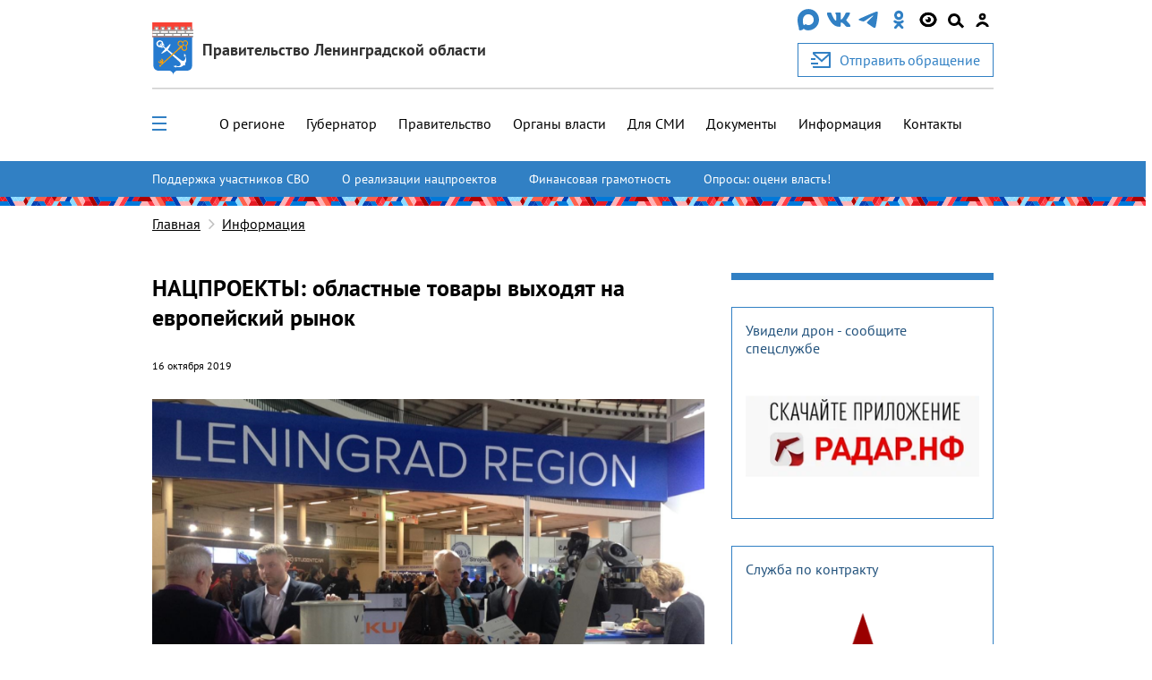

--- FILE ---
content_type: text/css
request_url: https://lenobl.ru/static/alo/css/style.669c1de983a0.css
body_size: 45677
content:
@charset "UTF-8";/*!
 * Fotorama 4.6.4 | http://fotorama.io/license/
 */.fotorama__arr,.fotorama__fullscreen-icon,.fotorama__nav,.fotorama__nav__frame,.fotorama__nav__shaft,.fotorama__stage__frame,.fotorama__stage__shaft,.fotorama__video-close,.fotorama__video-play,.slick-slider{-webkit-tap-highlight-color:transparent}.fotorama__arr:focus,.fotorama__fullscreen-icon:focus,.fotorama__nav__frame,.slick-list:focus{outline:0}.slick-dots li button:before,.slick-next:before,.slick-prev:before{-webkit-font-smoothing:antialiased;-moz-osx-font-smoothing:grayscale}.slick-dots,ol,ul{list-style:none}.fotorama__arr:focus:after,.fotorama__fullscreen-icon:focus:after,.fotorama__html,.fotorama__img,.fotorama__nav__frame:focus .fotorama__dot:after,.fotorama__nav__frame:focus .fotorama__thumb:after,.fotorama__stage__frame,.fotorama__stage__shaft,.fotorama__video iframe{position:absolute;width:100%;height:100%;top:0;right:0;left:0;bottom:0}.fotorama--fullscreen,.fotorama__img{max-width:99999px!important;max-height:99999px!important;min-width:0!important;min-height:0!important;border-radius:0!important;box-shadow:none!important;padding:0!important}.fotorama__wrap .fotorama__grab{cursor:move;cursor:-webkit-grab;cursor:-o-grab;cursor:-ms-grab;cursor:grab}.fotorama__grabbing *{cursor:move;cursor:-webkit-grabbing;cursor:-o-grabbing;cursor:-ms-grabbing;cursor:grabbing}.fotorama__spinner{position:absolute!important;top:50%!important;left:50%!important}.fotorama__wrap--css3 .fotorama__arr,.fotorama__wrap--css3 .fotorama__fullscreen-icon,.fotorama__wrap--css3 .fotorama__nav__shaft,.fotorama__wrap--css3 .fotorama__stage__shaft,.fotorama__wrap--css3 .fotorama__thumb-border,.fotorama__wrap--css3 .fotorama__video-close,.fotorama__wrap--css3 .fotorama__video-play{-webkit-transform:translate3d(0,0,0);transform:translate3d(0,0,0)}.fotorama__caption,.fotorama__nav:after,.fotorama__nav:before,.fotorama__stage:after,.fotorama__stage:before,.fotorama__wrap--css3 .fotorama__html,.fotorama__wrap--css3 .fotorama__nav,.fotorama__wrap--css3 .fotorama__spinner,.fotorama__wrap--css3 .fotorama__stage,.fotorama__wrap--css3 .fotorama__stage .fotorama__img,.fotorama__wrap--css3 .fotorama__stage__frame{-webkit-transform:translateZ(0);transform:translateZ(0)}.fotorama__arr:focus:after,.fotorama__fullscreen-icon:focus:after,.fotorama__nav__frame:focus .fotorama__dot:after,.fotorama__nav__frame:focus .fotorama__thumb:after{content:'';border-radius:inherit;background-color:rgba(0,175,234,.5)}.fotorama__wrap--video .fotorama__stage,.fotorama__wrap--video .fotorama__stage__frame--video,.fotorama__wrap--video .fotorama__stage__frame--video .fotorama__html,.fotorama__wrap--video .fotorama__stage__frame--video .fotorama__img,.fotorama__wrap--video .fotorama__stage__shaft{-webkit-transform:none!important;transform:none!important}.fotorama__wrap--css3 .fotorama__nav__shaft,.fotorama__wrap--css3 .fotorama__stage__shaft,.fotorama__wrap--css3 .fotorama__thumb-border{transition-property:-webkit-transform,width;transition-property:transform,width;transition-timing-function:cubic-bezier(.1,0,.25,1);transition-duration:0s}.fotorama__arr,.fotorama__fullscreen-icon,.fotorama__no-select,.fotorama__video-close,.fotorama__video-play,.fotorama__wrap{-webkit-user-select:none;-moz-user-select:none;-ms-user-select:none;user-select:none}.fotorama__nav,.fotorama__nav__frame{margin:auto;padding:0}.fotorama--fullscreen,.fullscreen{width:100%!important;height:100%!important;margin:0!important}.fotorama__caption__wrap,.fotorama__nav__frame,.fotorama__nav__shaft{-moz-box-orient:vertical;display:inline-block;vertical-align:middle}.fotorama:not(.fotorama--unobtrusive)>:not(:first-child),.fotorama__wrap--fade .fotorama__stage__frame{display:none}.fotorama__nav__frame,.fotorama__thumb-border{box-sizing:content-box}.slick-slider,html{box-sizing:border-box}.fotorama--hidden,.fotorama__load{position:absolute;left:-99999px;top:-99999px;z-index:-1}.fotorama__arr,.fotorama__fullscreen-icon,.fotorama__video-close,.fotorama__video-play{background:url("fotorama.png") no-repeat}@media (-webkit-min-device-pixel-ratio:1.5),(min-resolution:2dppx){.fotorama__arr,.fotorama__fullscreen-icon,.fotorama__video-close,.fotorama__video-play{background:url("fotorama@2x.png") 0 0/96px 160px no-repeat}}.fotorama__thumb{background-color:#7f7f7f;background-color:rgba(127,127,127,.2)}@media print{.fotorama__arr,.fotorama__fullscreen-icon,.fotorama__thumb-border,.fotorama__video-close,.fotorama__video-play{background:0 0!important}}.fotorama--fullscreen .fotorama__nav,.fotorama--fullscreen .fotorama__stage,.fullscreen{background:#000}.fotorama{min-width:1px;overflow:hidden}.fullscreen{max-width:100%!important;max-height:100%!important;padding:0!important;overflow:hidden!important}.fotorama__stage__frame,.fotorama__thumb,.slick-list{overflow:hidden}.fotorama--fullscreen{position:absolute!important;top:0!important;left:0!important;right:0!important;bottom:0!important;float:none!important;z-index:2147483647!important;background:#000}.fotorama__wrap{-webkit-text-size-adjust:100%;position:relative;direction:ltr;z-index:0}.fotorama__stage__frame.fotorama__active,.fotorama__wrap--fade .fotorama__fade-front{z-index:8}.fotorama__wrap--rtl .fotorama__stage__frame{direction:rtl}.fotorama__nav,.fotorama__stage{overflow:hidden;position:relative;max-width:100%}.fotorama__wrap--pan-y{-ms-touch-action:pan-y}.fotorama__wrap .fotorama__pointer{cursor:pointer}.fotorama__wrap--slide .fotorama__stage__frame{opacity:1!important}.fotorama__wrap--fade .fotorama__fade-front,.fotorama__wrap--fade .fotorama__fade-rear,.fotorama__wrap--fade .fotorama__stage__frame.fotorama__active{display:block;left:0;top:0}.fotorama--fullscreen .fotorama__loaded--full .fotorama__img,.fotorama__img--full,.fotorama__wrap--fade .fotorama__stage .fotorama__shadow{display:none}.fotorama__wrap--fade .fotorama__fade-rear{z-index:7}.fotorama__wrap--fade .fotorama__fade-rear.fotorama__active{z-index:9}.fotorama__img{-ms-filter:"alpha(Opacity=0)";filter:alpha(opacity=0);opacity:0;border:none!important}.fotorama__error .fotorama__img,.fotorama__loaded .fotorama__img{-ms-filter:"alpha(Opacity=100)";filter:alpha(opacity=100);opacity:1}.fotorama--fullscreen .fotorama__loaded--full .fotorama__img--full{display:block}.fotorama__wrap--only-active .fotorama__nav,.fotorama__wrap--only-active .fotorama__stage{max-width:99999px!important}.fotorama__wrap--only-active .fotorama__stage__frame{visibility:hidden}.fotorama__wrap--only-active .fotorama__stage__frame.fotorama__active{visibility:visible}.slick-loading .slick-slide,.slick-loading .slick-track{visibility:hidden}.fotorama__nav{font-size:0;line-height:0;text-align:center;display:none;white-space:nowrap;z-index:5}.fotorama__nav__shaft{position:relative;left:0;top:0;text-align:left}.fotorama__nav__frame{position:relative;cursor:pointer}.fotorama__nav--dots{display:block}.fotorama__nav--dots .fotorama__nav__frame{width:18px;height:30px}.fotorama__nav--dots .fotorama__nav__frame--thumb,.fotorama__nav--dots .fotorama__thumb-border{display:none}.fotorama__nav--thumbs{display:block}.fotorama__nav--thumbs .fotorama__nav__frame{padding-left:0!important}.fotorama__nav--thumbs .fotorama__nav__frame:last-child{padding-right:0!important}.fotorama__nav--thumbs .fotorama__nav__frame--dot{display:none}.fotorama__dot{display:block;width:4px;height:4px;position:relative;top:12px;left:6px;border-radius:6px;border:1px solid #7f7f7f}.fotorama__wrap--css2 .fotorama__video-play,.fotorama__wrap--no-captions .fotorama__caption,.fotorama__wrap--video .fotorama__caption,.fotorama__wrap--video .fotorama__stage .fotorama__video-play{display:none}.fotorama__nav__frame:focus .fotorama__dot:after{padding:1px;top:-1px;left:-1px}.fotorama__nav__frame.fotorama__active .fotorama__dot{width:0;height:0;border-width:3px}.fotorama__nav__frame.fotorama__active .fotorama__dot:after{padding:3px;top:-3px;left:-3px}.fotorama__thumb{position:relative;width:100%;height:100%}.fotorama__nav__frame:focus .fotorama__thumb{z-index:2}.fotorama__thumb-border{position:absolute;z-index:9;top:0;left:0;border-style:solid;border-color:#00afea;background-image:linear-gradient(to bottom right,rgba(255,255,255,.25),rgba(64,64,64,.1))}.fotorama__caption{position:absolute;z-index:12;bottom:0;left:0;right:0;font-family:'Helvetica Neue',Arial,sans-serif;font-size:14px;line-height:1.5;color:#000}.fotorama__caption a{text-decoration:none;color:#000;border-bottom:1px solid;border-color:rgba(0,0,0,.5)}.fotorama__caption a:hover{color:#333;border-color:rgba(51,51,51,.5)}.fotorama__wrap--rtl .fotorama__caption{left:auto;right:0}.fotorama__caption__wrap{box-sizing:border-box;background-color:#fff;background-color:rgba(255,255,255,.9);padding:5px 10px}@-webkit-keyframes spinner{0%{-webkit-transform:rotate(0);transform:rotate(0)}100%{-webkit-transform:rotate(360deg);transform:rotate(360deg)}}@keyframes spinner{0%{-webkit-transform:rotate(0);transform:rotate(0)}100%{-webkit-transform:rotate(360deg);transform:rotate(360deg)}}.fotorama__wrap--css3 .fotorama__spinner{-webkit-animation:spinner 24s infinite linear;animation:spinner 24s infinite linear}.fotorama__wrap--css3 .fotorama__html,.fotorama__wrap--css3 .fotorama__stage .fotorama__img{transition-property:opacity;transition-timing-function:linear;transition-duration:.3s}.fotorama__wrap--video .fotorama__stage__frame--video .fotorama__html,.fotorama__wrap--video .fotorama__stage__frame--video .fotorama__img{-ms-filter:"alpha(Opacity=0)";filter:alpha(opacity=0);opacity:0}.fotorama__select{-webkit-user-select:text;-moz-user-select:text;-ms-user-select:text;user-select:text;cursor:auto}.datepicker table,.slick-slider{-webkit-user-select:none;-khtml-user-select:none;-moz-user-select:none;-ms-user-select:none;-webkit-touch-callout:none}.fotorama__video{top:32px;right:0;bottom:0;left:0;position:absolute;z-index:10}@-moz-document url-prefix(){.fotorama__active{box-shadow:0 0 0 transparent}}.fotorama__arr,.fotorama__fullscreen-icon,.fotorama__video-close,.fotorama__video-play{position:absolute;z-index:11;cursor:pointer}.fotorama__arr{position:absolute;width:32px;height:32px;top:50%;margin-top:-16px}.fotorama__arr--prev{left:2px;background-position:0 0}.fotorama__arr--next{right:2px;background-position:-32px 0}.fotorama__arr--disabled{pointer-events:none;cursor:default;opacity:.1}.fotorama__fullscreen-icon{width:32px;height:32px;top:2px;right:2px;background-position:0 -32px;z-index:20}.fotorama__arr:focus,.fotorama__fullscreen-icon:focus{border-radius:50%}.fotorama--fullscreen .fotorama__fullscreen-icon{background-position:-32px -32px}.fotorama__video-play{width:96px;height:96px;left:50%;top:50%;margin-left:-48px;margin-top:-48px;background-position:0 -64px;opacity:0}.fotorama__error .fotorama__video-play,.fotorama__loaded .fotorama__video-play,.fotorama__nav__frame .fotorama__video-play{opacity:1;display:block}.fotorama__nav__frame .fotorama__video-play{width:32px;height:32px;margin-left:-16px;margin-top:-16px;background-position:-64px -32px}.fotorama__video-close{width:32px;height:32px;top:0;right:0;background-position:-64px 0;z-index:20;opacity:0}.fotorama__wrap--css2 .fotorama__video-close{display:none}.fotorama__wrap--css3 .fotorama__video-close{-webkit-transform:translate3d(32px,-32px,0);transform:translate3d(32px,-32px,0)}.fotorama__wrap--video .fotorama__video-close{display:block;opacity:1}.fotorama__wrap--css3.fotorama__wrap--video .fotorama__video-close{-webkit-transform:translate3d(0,0,0);transform:translate3d(0,0,0)}.fotorama__wrap--no-controls.fotorama__wrap--toggle-arrows .fotorama__arr,.fotorama__wrap--no-controls.fotorama__wrap--toggle-arrows .fotorama__fullscreen-icon{opacity:0}.fotorama__wrap--no-controls.fotorama__wrap--toggle-arrows .fotorama__arr:focus,.fotorama__wrap--no-controls.fotorama__wrap--toggle-arrows .fotorama__fullscreen-icon:focus{opacity:1}.fotorama__wrap--video .fotorama__arr,.fotorama__wrap--video .fotorama__fullscreen-icon{opacity:0!important}.fotorama__wrap--css2.fotorama__wrap--no-controls.fotorama__wrap--toggle-arrows .fotorama__arr,.fotorama__wrap--css2.fotorama__wrap--no-controls.fotorama__wrap--toggle-arrows .fotorama__fullscreen-icon{display:none}.fotorama__wrap--css2.fotorama__wrap--no-controls.fotorama__wrap--toggle-arrows .fotorama__arr:focus,.fotorama__wrap--css2.fotorama__wrap--no-controls.fotorama__wrap--toggle-arrows .fotorama__fullscreen-icon:focus{display:block}.fotorama__wrap--css2.fotorama__wrap--video .fotorama__arr,.fotorama__wrap--css2.fotorama__wrap--video .fotorama__fullscreen-icon{display:none!important}.fotorama__wrap--css3.fotorama__wrap--no-controls.fotorama__wrap--slide.fotorama__wrap--toggle-arrows .fotorama__fullscreen-icon:not(:focus){-webkit-transform:translate3d(32px,-32px,0);transform:translate3d(32px,-32px,0)}.fotorama__wrap--css3.fotorama__wrap--no-controls.fotorama__wrap--slide.fotorama__wrap--toggle-arrows .fotorama__arr--prev:not(:focus){-webkit-transform:translate3d(-48px,0,0);transform:translate3d(-48px,0,0)}.fotorama__wrap--css3.fotorama__wrap--no-controls.fotorama__wrap--slide.fotorama__wrap--toggle-arrows .fotorama__arr--next:not(:focus){-webkit-transform:translate3d(48px,0,0);transform:translate3d(48px,0,0)}.fotorama__wrap--css3.fotorama__wrap--video .fotorama__fullscreen-icon{-webkit-transform:translate3d(32px,-32px,0)!important;transform:translate3d(32px,-32px,0)!important}.fotorama__wrap--css3.fotorama__wrap--video .fotorama__arr--prev{-webkit-transform:translate3d(-48px,0,0)!important;transform:translate3d(-48px,0,0)!important}.fotorama__wrap--css3.fotorama__wrap--video .fotorama__arr--next{-webkit-transform:translate3d(48px,0,0)!important;transform:translate3d(48px,0,0)!important}.fotorama__wrap--css3 .fotorama__arr:not(:focus),.fotorama__wrap--css3 .fotorama__fullscreen-icon:not(:focus),.fotorama__wrap--css3 .fotorama__video-close:not(:focus),.fotorama__wrap--css3 .fotorama__video-play:not(:focus){transition-property:-webkit-transform,opacity;transition-property:transform,opacity;transition-duration:.3s}.fotorama__nav:after,.fotorama__nav:before,.fotorama__stage:after,.fotorama__stage:before{content:"";display:block;position:absolute;text-decoration:none;top:0;bottom:0;width:10px;height:auto;z-index:10;pointer-events:none;background-repeat:no-repeat;background-size:1px 100%,5px 100%}.fotorama__nav:before,.fotorama__stage:before{background-image:linear-gradient(transparent,rgba(0,0,0,.2) 25%,rgba(0,0,0,.3) 75%,transparent),radial-gradient(farthest-side at 0 50%,rgba(0,0,0,.4),transparent);background-position:0 0,0 0;left:-10px}.fotorama__nav.fotorama__shadows--left:before,.fotorama__stage.fotorama__shadows--left:before{left:0}.fotorama__nav:after,.fotorama__stage:after{background-image:linear-gradient(transparent,rgba(0,0,0,.2) 25%,rgba(0,0,0,.3) 75%,transparent),radial-gradient(farthest-side at 100% 50%,rgba(0,0,0,.4),transparent);background-position:100% 0,100% 0;right:-10px}.fotorama__nav.fotorama__shadows--right:after,.fotorama__stage.fotorama__shadows--right:after{right:0}.fotorama--fullscreen .fotorama__nav:after,.fotorama--fullscreen .fotorama__nav:before,.fotorama--fullscreen .fotorama__stage:after,.fotorama--fullscreen .fotorama__stage:before,.fotorama__wrap--fade .fotorama__stage:after,.fotorama__wrap--fade .fotorama__stage:before,.fotorama__wrap--no-shadows .fotorama__nav:after,.fotorama__wrap--no-shadows .fotorama__nav:before,.fotorama__wrap--no-shadows .fotorama__stage:after,.fotorama__wrap--no-shadows .fotorama__stage:before{display:none}.slick-list,.slick-slider,.slick-track{position:relative;display:block}.slick-slider{user-select:none;-ms-touch-action:pan-y;touch-action:pan-y}.slick-list{margin:0;padding:0}.slick-list.dragging{cursor:pointer;cursor:hand}.slick-slider .slick-list,.slick-slider .slick-track{-webkit-transform:translate3d(0,0,0);-moz-transform:translate3d(0,0,0);-ms-transform:translate3d(0,0,0);-o-transform:translate3d(0,0,0);transform:translate3d(0,0,0)}.slick-track{left:0;top:0;margin-left:auto;margin-right:auto}.slick-track:after,.slick-track:before{content:"";display:table}.slick-track:after{clear:both}.slick-slide{float:left;height:100%;min-height:1px;display:none}[dir=rtl] .slick-slide{float:right}.slick-slide img{display:block}.slick-slide.slick-loading img{display:none}.slick-slide.dragging img{pointer-events:none}.slick-initialized .slick-slide{display:block}.slick-vertical .slick-slide{display:block;height:auto;border:1px solid transparent}.slick-arrow.slick-hidden{display:none}.slick-dots,.slick-next,.slick-prev{position:absolute;display:block;padding:0}.slick-loading .slick-list{background:url("ajax-loader.gif") center center no-repeat #fff}.slick-dots li button,.slick-next,.slick-next:focus,.slick-next:hover,.slick-prev,.slick-prev:focus,.slick-prev:hover{background:0 0;color:transparent;outline:0}@font-face{font-family:slick;src:url("fonts/slick.eot");src:url("fonts/slick.eot?#iefix") format("embedded-opentype"),url("fonts/slick.woff") format("woff"),url("fonts/slick.ttf") format("truetype"),url("fonts/slick.svg#slick") format("svg");font-weight:400;font-style:normal}.slick-next,.slick-prev{height:20px;width:20px;line-height:0;font-size:0;cursor:pointer;top:50%;-webkit-transform:translate(0,-50%);-ms-transform:translate(0,-50%);transform:translate(0,-50%);border:none}.slick-next:focus:before,.slick-next:hover:before,.slick-prev:focus:before,.slick-prev:hover:before{opacity:1}.slick-next.slick-disabled:before,.slick-prev.slick-disabled:before{opacity:.25}.slick-next:before,.slick-prev:before{line-height:1;opacity:.75}.slick-prev{left:-25px}[dir=rtl] .slick-prev{left:auto;right:-25px}[dir=rtl] .slick-prev:before{content:"→"}.slick-next{right:-25px}[dir=rtl] .slick-next{left:-25px;right:auto}[dir=rtl] .slick-next:before{content:"←"}.slick-dotted.slick-slider{margin-bottom:30px}.slick-dots{bottom:-25px;text-align:center;margin:0;width:100%}.slick-dots li{position:relative;display:inline-block;height:20px;width:20px;margin:0 5px;padding:0;cursor:pointer}.slick-dots li button{border:0;display:block;height:20px;width:20px;line-height:0;font-size:0;padding:5px;cursor:pointer}.slick-dots li button:focus,.slick-dots li button:hover{outline:0}.slick-dots li button:focus:before,.slick-dots li button:hover:before{opacity:1}.slick-dots li button:before{position:absolute;top:0;left:0;content:"•";width:20px;height:20px;font-family:slick;font-size:6px;line-height:20px;text-align:center;color:#000;opacity:.25}.slick-dots li.slick-active button:before{color:#000;opacity:.75}.slick-list{width:100%}/*!
 * Bootstrap Grid v4.4.1 (https://getbootstrap.com/)
 * Copyright 2011-2019 The Bootstrap Authors
 * Copyright 2011-2019 Twitter, Inc.
 * Licensed under MIT (https://github.com/twbs/bootstrap/blob/master/LICENSE)
 */html{-ms-overflow-style:scrollbar}*,::after,::before{box-sizing:inherit}.container{width:100%;padding-right:15px;padding-left:15px;margin-right:auto;margin-left:auto}@media (min-width:576px){.container{max-width:540px}}@media (min-width:768px){.container{max-width:720px}}@media (min-width:992px){.container{max-width:960px}}@media (min-width:1200px){.container{max-width:1140px}}.container-fluid,.container-lg,.container-md,.container-sm,.container-xl{width:100%;padding-right:15px;padding-left:15px;margin-right:auto;margin-left:auto}@media (min-width:576px){.container,.container-sm{max-width:540px}}@media (min-width:768px){.container,.container-md,.container-sm{max-width:720px}}@media (min-width:992px){.container,.container-lg,.container-md,.container-sm{max-width:960px}}@media (min-width:1200px){.container,.container-lg,.container-md,.container-sm,.container-xl{max-width:1140px}}.row{display:flex;flex-wrap:wrap;margin-right:-15px;margin-left:-15px}.no-gutters{margin-right:0;margin-left:0}.no-gutters>.col,.no-gutters>[class*=col-]{padding-right:0;padding-left:0}.col,.col-1,.col-10,.col-11,.col-12,.col-2,.col-3,.col-4,.col-5,.col-6,.col-7,.col-8,.col-9,.col-auto,.col-lg,.col-lg-1,.col-lg-10,.col-lg-11,.col-lg-12,.col-lg-2,.col-lg-3,.col-lg-4,.col-lg-5,.col-lg-6,.col-lg-7,.col-lg-8,.col-lg-9,.col-lg-auto,.col-md,.col-md-1,.col-md-10,.col-md-11,.col-md-12,.col-md-2,.col-md-3,.col-md-4,.col-md-5,.col-md-6,.col-md-7,.col-md-8,.col-md-9,.col-md-auto,.col-sm,.col-sm-1,.col-sm-10,.col-sm-11,.col-sm-12,.col-sm-2,.col-sm-3,.col-sm-4,.col-sm-5,.col-sm-6,.col-sm-7,.col-sm-8,.col-sm-9,.col-sm-auto,.col-xl,.col-xl-1,.col-xl-10,.col-xl-11,.col-xl-12,.col-xl-2,.col-xl-3,.col-xl-4,.col-xl-5,.col-xl-6,.col-xl-7,.col-xl-8,.col-xl-9,.col-xl-auto{position:relative;width:100%;padding-right:15px;padding-left:15px}.col{flex-basis:0;flex-grow:1;max-width:100%}.row-cols-1>*{flex:0 0 100%;max-width:100%}.row-cols-2>*{flex:0 0 50%;max-width:50%}.row-cols-3>*{flex:0 0 33.33333%;max-width:33.33333%}.row-cols-4>*{flex:0 0 25%;max-width:25%}.row-cols-5>*{flex:0 0 20%;max-width:20%}.row-cols-6>*{flex:0 0 16.66667%;max-width:16.66667%}.col-auto{flex:0 0 auto;width:auto;max-width:100%}.col-1{flex:0 0 8.33333%;max-width:8.33333%}.col-2{flex:0 0 16.66667%;max-width:16.66667%}.col-3{flex:0 0 25%;max-width:25%}.col-4{flex:0 0 33.33333%;max-width:33.33333%}.col-5{flex:0 0 41.66667%;max-width:41.66667%}.col-6{flex:0 0 50%;max-width:50%}.col-7{flex:0 0 58.33333%;max-width:58.33333%}.col-8{flex:0 0 66.66667%;max-width:66.66667%}.col-9{flex:0 0 75%;max-width:75%}.col-10{flex:0 0 83.33333%;max-width:83.33333%}.col-11{flex:0 0 91.66667%;max-width:91.66667%}.col-12{flex:0 0 100%;max-width:100%}.order-first{order:-1}.order-last{order:13}.order-0{order:0}.order-1{order:1}.order-2{order:2}.order-3{order:3}.order-4{order:4}.order-5{order:5}.order-6{order:6}.order-7{order:7}.order-8{order:8}.order-9{order:9}.order-10{order:10}.order-11{order:11}.order-12{order:12}.offset-1{margin-left:8.33333%}.offset-2{margin-left:16.66667%}.offset-3{margin-left:25%}.offset-4{margin-left:33.33333%}.offset-5{margin-left:41.66667%}.offset-6{margin-left:50%}.offset-7{margin-left:58.33333%}.offset-8{margin-left:66.66667%}.offset-9{margin-left:75%}.offset-10{margin-left:83.33333%}.offset-11{margin-left:91.66667%}@media (min-width:576px){.col-sm{flex-basis:0;flex-grow:1;max-width:100%}.row-cols-sm-1>*{flex:0 0 100%;max-width:100%}.row-cols-sm-2>*{flex:0 0 50%;max-width:50%}.row-cols-sm-3>*{flex:0 0 33.33333%;max-width:33.33333%}.row-cols-sm-4>*{flex:0 0 25%;max-width:25%}.row-cols-sm-5>*{flex:0 0 20%;max-width:20%}.row-cols-sm-6>*{flex:0 0 16.66667%;max-width:16.66667%}.col-sm-auto{flex:0 0 auto;width:auto;max-width:100%}.col-sm-1{flex:0 0 8.33333%;max-width:8.33333%}.col-sm-2{flex:0 0 16.66667%;max-width:16.66667%}.col-sm-3{flex:0 0 25%;max-width:25%}.col-sm-4{flex:0 0 33.33333%;max-width:33.33333%}.col-sm-5{flex:0 0 41.66667%;max-width:41.66667%}.col-sm-6{flex:0 0 50%;max-width:50%}.col-sm-7{flex:0 0 58.33333%;max-width:58.33333%}.col-sm-8{flex:0 0 66.66667%;max-width:66.66667%}.col-sm-9{flex:0 0 75%;max-width:75%}.col-sm-10{flex:0 0 83.33333%;max-width:83.33333%}.col-sm-11{flex:0 0 91.66667%;max-width:91.66667%}.col-sm-12{flex:0 0 100%;max-width:100%}.order-sm-first{order:-1}.order-sm-last{order:13}.order-sm-0{order:0}.order-sm-1{order:1}.order-sm-2{order:2}.order-sm-3{order:3}.order-sm-4{order:4}.order-sm-5{order:5}.order-sm-6{order:6}.order-sm-7{order:7}.order-sm-8{order:8}.order-sm-9{order:9}.order-sm-10{order:10}.order-sm-11{order:11}.order-sm-12{order:12}.offset-sm-0{margin-left:0}.offset-sm-1{margin-left:8.33333%}.offset-sm-2{margin-left:16.66667%}.offset-sm-3{margin-left:25%}.offset-sm-4{margin-left:33.33333%}.offset-sm-5{margin-left:41.66667%}.offset-sm-6{margin-left:50%}.offset-sm-7{margin-left:58.33333%}.offset-sm-8{margin-left:66.66667%}.offset-sm-9{margin-left:75%}.offset-sm-10{margin-left:83.33333%}.offset-sm-11{margin-left:91.66667%}}@media (min-width:768px){.col-md{flex-basis:0;flex-grow:1;max-width:100%}.row-cols-md-1>*{flex:0 0 100%;max-width:100%}.row-cols-md-2>*{flex:0 0 50%;max-width:50%}.row-cols-md-3>*{flex:0 0 33.33333%;max-width:33.33333%}.row-cols-md-4>*{flex:0 0 25%;max-width:25%}.row-cols-md-5>*{flex:0 0 20%;max-width:20%}.row-cols-md-6>*{flex:0 0 16.66667%;max-width:16.66667%}.col-md-auto{flex:0 0 auto;width:auto;max-width:100%}.col-md-1{flex:0 0 8.33333%;max-width:8.33333%}.col-md-2{flex:0 0 16.66667%;max-width:16.66667%}.col-md-3{flex:0 0 25%;max-width:25%}.col-md-4{flex:0 0 33.33333%;max-width:33.33333%}.col-md-5{flex:0 0 41.66667%;max-width:41.66667%}.col-md-6{flex:0 0 50%;max-width:50%}.col-md-7{flex:0 0 58.33333%;max-width:58.33333%}.col-md-8{flex:0 0 66.66667%;max-width:66.66667%}.col-md-9{flex:0 0 75%;max-width:75%}.col-md-10{flex:0 0 83.33333%;max-width:83.33333%}.col-md-11{flex:0 0 91.66667%;max-width:91.66667%}.col-md-12{flex:0 0 100%;max-width:100%}.order-md-first{order:-1}.order-md-last{order:13}.order-md-0{order:0}.order-md-1{order:1}.order-md-2{order:2}.order-md-3{order:3}.order-md-4{order:4}.order-md-5{order:5}.order-md-6{order:6}.order-md-7{order:7}.order-md-8{order:8}.order-md-9{order:9}.order-md-10{order:10}.order-md-11{order:11}.order-md-12{order:12}.offset-md-0{margin-left:0}.offset-md-1{margin-left:8.33333%}.offset-md-2{margin-left:16.66667%}.offset-md-3{margin-left:25%}.offset-md-4{margin-left:33.33333%}.offset-md-5{margin-left:41.66667%}.offset-md-6{margin-left:50%}.offset-md-7{margin-left:58.33333%}.offset-md-8{margin-left:66.66667%}.offset-md-9{margin-left:75%}.offset-md-10{margin-left:83.33333%}.offset-md-11{margin-left:91.66667%}}@media (min-width:992px){.col-lg{flex-basis:0;flex-grow:1;max-width:100%}.row-cols-lg-1>*{flex:0 0 100%;max-width:100%}.row-cols-lg-2>*{flex:0 0 50%;max-width:50%}.row-cols-lg-3>*{flex:0 0 33.33333%;max-width:33.33333%}.row-cols-lg-4>*{flex:0 0 25%;max-width:25%}.row-cols-lg-5>*{flex:0 0 20%;max-width:20%}.row-cols-lg-6>*{flex:0 0 16.66667%;max-width:16.66667%}.col-lg-auto{flex:0 0 auto;width:auto;max-width:100%}.col-lg-1{flex:0 0 8.33333%;max-width:8.33333%}.col-lg-2{flex:0 0 16.66667%;max-width:16.66667%}.col-lg-3{flex:0 0 25%;max-width:25%}.col-lg-4{flex:0 0 33.33333%;max-width:33.33333%}.col-lg-5{flex:0 0 41.66667%;max-width:41.66667%}.col-lg-6{flex:0 0 50%;max-width:50%}.col-lg-7{flex:0 0 58.33333%;max-width:58.33333%}.col-lg-8{flex:0 0 66.66667%;max-width:66.66667%}.col-lg-9{flex:0 0 75%;max-width:75%}.col-lg-10{flex:0 0 83.33333%;max-width:83.33333%}.col-lg-11{flex:0 0 91.66667%;max-width:91.66667%}.col-lg-12{flex:0 0 100%;max-width:100%}.order-lg-first{order:-1}.order-lg-last{order:13}.order-lg-0{order:0}.order-lg-1{order:1}.order-lg-2{order:2}.order-lg-3{order:3}.order-lg-4{order:4}.order-lg-5{order:5}.order-lg-6{order:6}.order-lg-7{order:7}.order-lg-8{order:8}.order-lg-9{order:9}.order-lg-10{order:10}.order-lg-11{order:11}.order-lg-12{order:12}.offset-lg-0{margin-left:0}.offset-lg-1{margin-left:8.33333%}.offset-lg-2{margin-left:16.66667%}.offset-lg-3{margin-left:25%}.offset-lg-4{margin-left:33.33333%}.offset-lg-5{margin-left:41.66667%}.offset-lg-6{margin-left:50%}.offset-lg-7{margin-left:58.33333%}.offset-lg-8{margin-left:66.66667%}.offset-lg-9{margin-left:75%}.offset-lg-10{margin-left:83.33333%}.offset-lg-11{margin-left:91.66667%}}.d-none{display:none!important}.d-inline{display:inline!important}.d-inline-block{display:inline-block!important}.d-block{display:block!important}.d-table{display:table!important}.d-table-row{display:table-row!important}.d-table-cell{display:table-cell!important}.articles__head,.d-flex,.footer-info,.wrap{display:flex!important}.d-inline-flex{display:inline-flex!important}@media (min-width:576px){.d-sm-none{display:none!important}.d-sm-inline{display:inline!important}.d-sm-inline-block{display:inline-block!important}.d-sm-block{display:block!important}.d-sm-table{display:table!important}.d-sm-table-row{display:table-row!important}.d-sm-table-cell{display:table-cell!important}.d-sm-flex{display:flex!important}.d-sm-inline-flex{display:inline-flex!important}}@media (min-width:768px){.d-md-none{display:none!important}.d-md-inline{display:inline!important}.d-md-inline-block{display:inline-block!important}.d-md-block{display:block!important}.d-md-table{display:table!important}.d-md-table-row{display:table-row!important}.d-md-table-cell{display:table-cell!important}.d-md-flex,.header__top{display:flex!important}.d-md-inline-flex{display:inline-flex!important}}@media (min-width:992px){.d-lg-none{display:none!important}.d-lg-inline{display:inline!important}.d-lg-inline-block{display:inline-block!important}.d-lg-block{display:block!important}.d-lg-table{display:table!important}.d-lg-table-row{display:table-row!important}.d-lg-table-cell{display:table-cell!important}.d-lg-flex{display:flex!important}.d-lg-inline-flex{display:inline-flex!important}}@media (min-width:1200px){.col-xl{flex-basis:0;flex-grow:1;max-width:100%}.row-cols-xl-1>*{flex:0 0 100%;max-width:100%}.row-cols-xl-2>*{flex:0 0 50%;max-width:50%}.row-cols-xl-3>*{flex:0 0 33.33333%;max-width:33.33333%}.row-cols-xl-4>*{flex:0 0 25%;max-width:25%}.row-cols-xl-5>*{flex:0 0 20%;max-width:20%}.row-cols-xl-6>*{flex:0 0 16.66667%;max-width:16.66667%}.col-xl-auto{flex:0 0 auto;width:auto;max-width:100%}.col-xl-1{flex:0 0 8.33333%;max-width:8.33333%}.col-xl-2{flex:0 0 16.66667%;max-width:16.66667%}.col-xl-3{flex:0 0 25%;max-width:25%}.col-xl-4{flex:0 0 33.33333%;max-width:33.33333%}.col-xl-5{flex:0 0 41.66667%;max-width:41.66667%}.col-xl-6{flex:0 0 50%;max-width:50%}.col-xl-7{flex:0 0 58.33333%;max-width:58.33333%}.col-xl-8{flex:0 0 66.66667%;max-width:66.66667%}.col-xl-9{flex:0 0 75%;max-width:75%}.col-xl-10{flex:0 0 83.33333%;max-width:83.33333%}.col-xl-11{flex:0 0 91.66667%;max-width:91.66667%}.col-xl-12{flex:0 0 100%;max-width:100%}.order-xl-first{order:-1}.order-xl-last{order:13}.order-xl-0{order:0}.order-xl-1{order:1}.order-xl-2{order:2}.order-xl-3{order:3}.order-xl-4{order:4}.order-xl-5{order:5}.order-xl-6{order:6}.order-xl-7{order:7}.order-xl-8{order:8}.order-xl-9{order:9}.order-xl-10{order:10}.order-xl-11{order:11}.order-xl-12{order:12}.offset-xl-0{margin-left:0}.offset-xl-1{margin-left:8.33333%}.offset-xl-2{margin-left:16.66667%}.offset-xl-3{margin-left:25%}.offset-xl-4{margin-left:33.33333%}.offset-xl-5{margin-left:41.66667%}.offset-xl-6{margin-left:50%}.offset-xl-7{margin-left:58.33333%}.offset-xl-8{margin-left:66.66667%}.offset-xl-9{margin-left:75%}.offset-xl-10{margin-left:83.33333%}.offset-xl-11{margin-left:91.66667%}.d-xl-none{display:none!important}.d-xl-inline{display:inline!important}.d-xl-inline-block{display:inline-block!important}.d-xl-block{display:block!important}.d-xl-table{display:table!important}.d-xl-table-row{display:table-row!important}.d-xl-table-cell{display:table-cell!important}.d-xl-flex{display:flex!important}.d-xl-inline-flex{display:inline-flex!important}}@media print{.d-print-none{display:none!important}.d-print-inline{display:inline!important}.d-print-inline-block{display:inline-block!important}.d-print-block{display:block!important}.d-print-table{display:table!important}.d-print-table-row{display:table-row!important}.d-print-table-cell{display:table-cell!important}.d-print-flex{display:flex!important}.d-print-inline-flex{display:inline-flex!important}}.flex-row{flex-direction:row!important}.flex-column,.footer-info,.wrap{flex-direction:column!important}.flex-row-reverse{flex-direction:row-reverse!important}.flex-column-reverse{flex-direction:column-reverse!important}.flex-wrap{flex-wrap:wrap!important}.flex-nowrap{flex-wrap:nowrap!important}.flex-wrap-reverse{flex-wrap:wrap-reverse!important}.flex-fill{flex:1 1 auto!important}.flex-grow-0{flex-grow:0!important}.flex-grow-1{flex-grow:1!important}.flex-shrink-0{flex-shrink:0!important}.flex-shrink-1{flex-shrink:1!important}.footer-info,.justify-content-start{justify-content:flex-start!important}.justify-content-end{justify-content:flex-end!important}.justify-content-center{justify-content:center!important}.articles__head,.header__top,.justify-content-between{justify-content:space-between!important}.justify-content-around{justify-content:space-around!important}.align-items-start{align-items:flex-start!important}.align-items-end{align-items:flex-end!important}.align-items-center,.header__top,html.disability .articles__head{align-items:center!important}.align-items-baseline,.articles__head{align-items:baseline!important}.align-items-stretch{align-items:stretch!important}.align-content-start{align-content:flex-start!important}.align-content-end{align-content:flex-end!important}.align-content-center{align-content:center!important}.align-content-between{align-content:space-between!important}.align-content-around{align-content:space-around!important}.align-content-stretch{align-content:stretch!important}.align-self-auto{align-self:auto!important}.align-self-start{align-self:flex-start!important}.align-self-end{align-self:flex-end!important}.align-self-center{align-self:center!important}.align-self-baseline{align-self:baseline!important}.align-self-stretch{align-self:stretch!important}@media (min-width:576px){.flex-sm-row{flex-direction:row!important}.flex-sm-column{flex-direction:column!important}.flex-sm-row-reverse{flex-direction:row-reverse!important}.flex-sm-column-reverse{flex-direction:column-reverse!important}.flex-sm-wrap{flex-wrap:wrap!important}.flex-sm-nowrap{flex-wrap:nowrap!important}.flex-sm-wrap-reverse{flex-wrap:wrap-reverse!important}.flex-sm-fill{flex:1 1 auto!important}.flex-sm-grow-0{flex-grow:0!important}.flex-sm-grow-1{flex-grow:1!important}.flex-sm-shrink-0{flex-shrink:0!important}.flex-sm-shrink-1{flex-shrink:1!important}.justify-content-sm-start{justify-content:flex-start!important}.justify-content-sm-end{justify-content:flex-end!important}.justify-content-sm-center{justify-content:center!important}.justify-content-sm-between{justify-content:space-between!important}.justify-content-sm-around{justify-content:space-around!important}.align-items-sm-start{align-items:flex-start!important}.align-items-sm-end{align-items:flex-end!important}.align-items-sm-center{align-items:center!important}.align-items-sm-baseline{align-items:baseline!important}.align-items-sm-stretch{align-items:stretch!important}.align-content-sm-start{align-content:flex-start!important}.align-content-sm-end{align-content:flex-end!important}.align-content-sm-center{align-content:center!important}.align-content-sm-between{align-content:space-between!important}.align-content-sm-around{align-content:space-around!important}.align-content-sm-stretch{align-content:stretch!important}.align-self-sm-auto{align-self:auto!important}.align-self-sm-start{align-self:flex-start!important}.align-self-sm-end{align-self:flex-end!important}.align-self-sm-center{align-self:center!important}.align-self-sm-baseline{align-self:baseline!important}.align-self-sm-stretch{align-self:stretch!important}}@media (min-width:768px){.flex-md-row{flex-direction:row!important}.flex-md-column{flex-direction:column!important}.flex-md-row-reverse{flex-direction:row-reverse!important}.flex-md-column-reverse{flex-direction:column-reverse!important}.flex-md-wrap{flex-wrap:wrap!important}.flex-md-nowrap{flex-wrap:nowrap!important}.flex-md-wrap-reverse{flex-wrap:wrap-reverse!important}.flex-md-fill{flex:1 1 auto!important}.flex-md-grow-0{flex-grow:0!important}.flex-md-grow-1{flex-grow:1!important}.flex-md-shrink-0{flex-shrink:0!important}.flex-md-shrink-1{flex-shrink:1!important}.justify-content-md-start{justify-content:flex-start!important}.justify-content-md-end{justify-content:flex-end!important}.justify-content-md-center{justify-content:center!important}.justify-content-md-between{justify-content:space-between!important}.justify-content-md-around{justify-content:space-around!important}.align-items-md-start{align-items:flex-start!important}.align-items-md-end{align-items:flex-end!important}.align-items-md-center{align-items:center!important}.align-items-md-baseline{align-items:baseline!important}.align-items-md-stretch{align-items:stretch!important}.align-content-md-start{align-content:flex-start!important}.align-content-md-end{align-content:flex-end!important}.align-content-md-center{align-content:center!important}.align-content-md-between{align-content:space-between!important}.align-content-md-around{align-content:space-around!important}.align-content-md-stretch{align-content:stretch!important}.align-self-md-auto{align-self:auto!important}.align-self-md-start{align-self:flex-start!important}.align-self-md-end{align-self:flex-end!important}.align-self-md-center{align-self:center!important}.align-self-md-baseline{align-self:baseline!important}.align-self-md-stretch{align-self:stretch!important}}@media (min-width:992px){.flex-lg-row{flex-direction:row!important}.flex-lg-column{flex-direction:column!important}.flex-lg-row-reverse{flex-direction:row-reverse!important}.flex-lg-column-reverse{flex-direction:column-reverse!important}.flex-lg-wrap{flex-wrap:wrap!important}.flex-lg-nowrap{flex-wrap:nowrap!important}.flex-lg-wrap-reverse{flex-wrap:wrap-reverse!important}.flex-lg-fill{flex:1 1 auto!important}.flex-lg-grow-0{flex-grow:0!important}.flex-lg-grow-1{flex-grow:1!important}.flex-lg-shrink-0{flex-shrink:0!important}.flex-lg-shrink-1{flex-shrink:1!important}.justify-content-lg-start{justify-content:flex-start!important}.justify-content-lg-end{justify-content:flex-end!important}.justify-content-lg-center{justify-content:center!important}.justify-content-lg-between{justify-content:space-between!important}.justify-content-lg-around{justify-content:space-around!important}.align-items-lg-start{align-items:flex-start!important}.align-items-lg-end{align-items:flex-end!important}.align-items-lg-center{align-items:center!important}.align-items-lg-baseline{align-items:baseline!important}.align-items-lg-stretch{align-items:stretch!important}.align-content-lg-start{align-content:flex-start!important}.align-content-lg-end{align-content:flex-end!important}.align-content-lg-center{align-content:center!important}.align-content-lg-between{align-content:space-between!important}.align-content-lg-around{align-content:space-around!important}.align-content-lg-stretch{align-content:stretch!important}.align-self-lg-auto{align-self:auto!important}.align-self-lg-start{align-self:flex-start!important}.align-self-lg-end{align-self:flex-end!important}.align-self-lg-center{align-self:center!important}.align-self-lg-baseline{align-self:baseline!important}.align-self-lg-stretch{align-self:stretch!important}}.m-0{margin:0!important}.doc-list .doc-item-title:first-child,.header-message__collapse,.mt-0,.my-0{margin-top:0!important}.mr-0,.mx-0,html.disability .last-news li{margin-right:0!important}.mb-0,.my-0,.page-content article .authorities ul{margin-bottom:0!important}.ml-0,.mx-0,html.disability .last-news li{margin-left:0!important}.m-1{margin:.25rem!important}.mt-1,.my-1,.time{margin-top:.25rem!important}.mr-1,.mx-1{margin-right:.25rem!important}.child-nav__item,.mb-1,.my-1{margin-bottom:.25rem!important}.ml-1,.mx-1{margin-left:.25rem!important}.m-2{margin:.5rem!important}.list .item-img img,.mt-2,.my-2{margin-top:.5rem!important}.item-inner .icon,.mr-2,.mx-2{margin-right:.5rem!important}.mb-2,.my-2,.right-promo p:last-child{margin-bottom:.5rem!important}.ml-2,.mx-2,footer .social a+a{margin-left:.5rem!important}.m-3{margin:1rem!important}.breadcrumbs,.collapsible,.doc-list .doc-item-date,.doc-list .doc-item-extra+.doc-item-extra,.doc-list .doc-item-info,.doc-list .doc-item-title,.edit-block+.share-block,.mt-3,.my-3,footer li{margin-top:1rem!important}.mr-3,.mx-3,.rubric{margin-right:1rem!important}.edit-block .edit-name,.item-img-gallery img,.item-inner .list h4,.item-inner .news-category-block b,.item-inner .vote-block h4,.item-inner h3,.item-inner-gallery .list h4,.item-inner-gallery .news-category-block b,.item-inner-gallery .vote-block h4,.item-inner-gallery h3,.list .item-img img,.list .item-inner h4,.list .item-inner-gallery h4,.mb-3,.my-3,.news-category-block .item-inner b,.news-category-block .item-inner-gallery b,.time,.vote-block .item-inner h4,.vote-block .item-inner-gallery h4,footer li{margin-bottom:1rem!important}.breadcrumbs .collapsible .title a:not(:first-child):before,.btn-more .collapsible .title i,.collapsible .title .breadcrumbs a:not(:first-child):before,.collapsible .title .btn-more i,.collapsible .title .collapsible-arrow,.collapsible .title .fa,.collapsible .title .fotorama__arr,.collapsible .title .pages a.next,.collapsible .title .pages a.prev,.collapsible .title .share-block .print:before,.ml-3,.mx-3,.pages .collapsible .title a.next,.pages .collapsible .title a.prev,.share-block .collapsible .title .print:before{margin-left:1rem!important}.banners-bottom,.m-4{margin:1.5rem!important}.mistakes form label,.mt-4,.my-4,.newspaper__item li,.page-menu h2,.page-menu-vacancy h2{margin-top:1.5rem!important}.mr-4,.mx-4,.news-category-block b,.newspaper__item li,.newspaper__nav li{margin-right:1.5rem!important}.articles__head__only+.time__article-vacancy,.breadcrumbs,.item-inner p,.list .txt,.list .voted .radio,.list label,.main-map__info .row,.mb-4,.my-4,.news-category-block .page-content article b,.newspaper__item li,.newspaper__nav,.page-content article .news-category-block b,.page-content article h2,.page-content article h3,.page-content article h4,.page-content article h5,.page-content article h6,.page-content article ol,.page-content article ul,.page-content p,.page-menu h2,.page-menu-vacancy h2,.right-promo .subscribe,.share-block,.time__article,.vote-block .txt,.vote-block .voted .radio,.vote-block label,footer h2,h1+.time__article-vacancy{margin-bottom:1.5rem!important}.ml-4,.mx-4{margin-left:1.5rem!important}.m-5{margin:3rem!important}.articles__head__only,.doc-btn,.doc-list,.edit-block,.mt-5,.my-5,.page-content article .gallery-container,.page-content table,.page-menu,.pages,.related-links,.share-block,h1{margin-top:3rem!important}.mr-5,.mx-5{margin-right:3rem!important}.articles__head__only,.btn-more__row,.chat,.child-nav,.gallery-container,.list .poll_wrapper,.list h4,.mb-5,.my-5,.news-promo,.page-content article .gallery-container,.page-content table,.page-menu,.page-menu-vacancy,.partners,.right-promo,.static_banner,.time__updated,.vote-block,.vote-block .poll_wrapper,.vote-block h4,footer ul,h1{margin-bottom:3rem!important}.ml-5,.mx-5{margin-left:3rem!important}.m-4_5{margin:2rem!important}.mt-4_5,.my-4_5{margin-top:2rem!important}.mr-4_5,.mx-4_5{margin-right:2rem!important}.mb-4_5,.my-4_5{margin-bottom:2rem!important}.ml-4_5,.mx-4_5{margin-left:2rem!important}.p-0{padding:0!important}.pt-0,.py-0{padding-top:0!important}.list html.disability .last-news h4,.news-category-block html.disability .last-news b,.pr-0,.px-0,.vote-block html.disability .last-news h4,html.disability .last-news .list h4,html.disability .last-news .news-category-block b,html.disability .last-news .vote-block h4,html.disability .last-news h3{padding-right:0!important}.pb-0,.py-0{padding-bottom:0!important}.list html.disability .last-news h4,.news-category-block html.disability .last-news b,.pl-0,.px-0,.vote-block html.disability .last-news h4,html.disability .last-news .list h4,html.disability .last-news .news-category-block b,html.disability .last-news .vote-block h4,html.disability .last-news h3{padding-left:0!important}.p-1{padding:.25rem!important}.pt-1,.py-1{padding-top:.25rem!important}.pr-1,.px-1{padding-right:.25rem!important}.page-content,.pb-1,.py-1{padding-bottom:.25rem!important}.pl-1,.px-1{padding-left:.25rem!important}.p-2{padding:.5rem!important}.pt-2,.py-2{padding-top:.5rem!important}.pr-2,.px-2,footer li{padding-right:.5rem!important}.articles__head__only,.pb-2,.py-2{padding-bottom:.5rem!important}.pl-2,.px-2{padding-left:.5rem!important}.p-3{padding:1rem!important}.pt-3,.py-3{padding-top:1rem!important}.pr-3,.px-3{padding-right:1rem!important}.pb-3,.py-3{padding-bottom:1rem!important}.pl-3,.px-3{padding-left:1rem!important}.p-4{padding:1.5rem!important}.main-promo,.news-promo__text,.pt-4,.py-4{padding-top:1.5rem!important}.pr-4,.px-4{padding-right:1.5rem!important}.pb-4,.py-4{padding-bottom:1.5rem!important}.pl-4,.px-4{padding-left:1.5rem!important}.p-5{padding:3rem!important}.info-area,.pt-5,.py-5,footer{padding-top:3rem!important}.pr-5,.px-5{padding-right:3rem!important}.info-area,.main-promo,.pb-5,.py-5,footer .en_footer_social,footer .social{padding-bottom:3rem!important}.pl-5,.px-5{padding-left:3rem!important}.p-4_5{padding:2rem!important}.pt-4_5,.py-4_5{padding-top:2rem!important}.pr-4_5,.px-4_5{padding-right:2rem!important}.pb-4_5,.py-4_5{padding-bottom:2rem!important}.pl-4_5,.px-4_5{padding-left:2rem!important}.m-n1{margin:-.25rem!important}.mt-n1,.my-n1{margin-top:-.25rem!important}.mr-n1,.mx-n1{margin-right:-.25rem!important}.mb-n1,.my-n1{margin-bottom:-.25rem!important}.ml-n1,.mx-n1{margin-left:-.25rem!important}.m-n2{margin:-.5rem!important}.mt-n2,.my-n2{margin-top:-.5rem!important}.mr-n2,.mx-n2{margin-right:-.5rem!important}.mb-n2,.my-n2{margin-bottom:-.5rem!important}.ml-n2,.mx-n2{margin-left:-.5rem!important}.m-n3{margin:-1rem!important}.mt-n3,.my-n3{margin-top:-1rem!important}.mr-n3,.mx-n3{margin-right:-1rem!important}.mb-n3,.my-n3{margin-bottom:-1rem!important}.ml-n3,.mx-n3{margin-left:-1rem!important}.m-n4{margin:-1.5rem!important}.mt-n4,.my-n4{margin-top:-1.5rem!important}.mr-n4,.mx-n4{margin-right:-1.5rem!important}.mb-n4,.my-n4{margin-bottom:-1.5rem!important}.ml-n4,.mx-n4{margin-left:-1.5rem!important}.m-n5{margin:-3rem!important}.mt-n5,.my-n5{margin-top:-3rem!important}.mr-n5,.mx-n5{margin-right:-3rem!important}.mb-n5,.my-n5{margin-bottom:-3rem!important}.ml-n5,.mx-n5{margin-left:-3rem!important}.m-n4_5{margin:-2rem!important}.mt-n4_5,.my-n4_5{margin-top:-2rem!important}.mr-n4_5,.mx-n4_5{margin-right:-2rem!important}.mb-n4_5,.my-n4_5{margin-bottom:-2rem!important}.ml-n4_5,.mx-n4_5{margin-left:-2rem!important}.m-auto{margin:auto!important}.mt-auto,.my-auto{margin-top:auto!important}.mr-auto,.mx-auto{margin-right:auto!important}.mb-auto,.my-auto{margin-bottom:auto!important}.ml-auto,.mx-auto{margin-left:auto!important}@media (min-width:576px){.m-sm-0{margin:0!important}.mt-sm-0,.my-sm-0{margin-top:0!important}.mr-sm-0,.mx-sm-0{margin-right:0!important}.mb-sm-0,.my-sm-0{margin-bottom:0!important}.ml-sm-0,.mx-sm-0{margin-left:0!important}.m-sm-1{margin:.25rem!important}.mt-sm-1,.my-sm-1{margin-top:.25rem!important}.mr-sm-1,.mx-sm-1{margin-right:.25rem!important}.mb-sm-1,.my-sm-1{margin-bottom:.25rem!important}.ml-sm-1,.mx-sm-1{margin-left:.25rem!important}.m-sm-2{margin:.5rem!important}.mt-sm-2,.my-sm-2{margin-top:.5rem!important}.mr-sm-2,.mx-sm-2{margin-right:.5rem!important}.mb-sm-2,.my-sm-2{margin-bottom:.5rem!important}.ml-sm-2,.mx-sm-2{margin-left:.5rem!important}.m-sm-3{margin:1rem!important}.mt-sm-3,.my-sm-3{margin-top:1rem!important}.mr-sm-3,.mx-sm-3{margin-right:1rem!important}.mb-sm-3,.my-sm-3{margin-bottom:1rem!important}.ml-sm-3,.mx-sm-3{margin-left:1rem!important}.m-sm-4{margin:1.5rem!important}.mt-sm-4,.my-sm-4{margin-top:1.5rem!important}.mr-sm-4,.mx-sm-4{margin-right:1.5rem!important}.mb-sm-4,.my-sm-4{margin-bottom:1.5rem!important}.ml-sm-4,.mx-sm-4{margin-left:1.5rem!important}.m-sm-5{margin:3rem!important}.mt-sm-5,.my-sm-5{margin-top:3rem!important}.mr-sm-5,.mx-sm-5{margin-right:3rem!important}.mb-sm-5,.my-sm-5{margin-bottom:3rem!important}.ml-sm-5,.mx-sm-5{margin-left:3rem!important}.m-sm-4_5{margin:2rem!important}.mt-sm-4_5,.my-sm-4_5{margin-top:2rem!important}.mr-sm-4_5,.mx-sm-4_5{margin-right:2rem!important}.mb-sm-4_5,.my-sm-4_5{margin-bottom:2rem!important}.ml-sm-4_5,.mx-sm-4_5{margin-left:2rem!important}.p-sm-0{padding:0!important}.pt-sm-0,.py-sm-0{padding-top:0!important}.pr-sm-0,.px-sm-0{padding-right:0!important}.pb-sm-0,.py-sm-0{padding-bottom:0!important}.pl-sm-0,.px-sm-0{padding-left:0!important}.p-sm-1{padding:.25rem!important}.pt-sm-1,.py-sm-1{padding-top:.25rem!important}.pr-sm-1,.px-sm-1{padding-right:.25rem!important}.pb-sm-1,.py-sm-1{padding-bottom:.25rem!important}.pl-sm-1,.px-sm-1{padding-left:.25rem!important}.p-sm-2{padding:.5rem!important}.pt-sm-2,.py-sm-2{padding-top:.5rem!important}.pr-sm-2,.px-sm-2{padding-right:.5rem!important}.pb-sm-2,.py-sm-2{padding-bottom:.5rem!important}.pl-sm-2,.px-sm-2{padding-left:.5rem!important}.p-sm-3{padding:1rem!important}.pt-sm-3,.py-sm-3{padding-top:1rem!important}.pr-sm-3,.px-sm-3{padding-right:1rem!important}.pb-sm-3,.py-sm-3{padding-bottom:1rem!important}.pl-sm-3,.px-sm-3{padding-left:1rem!important}.p-sm-4{padding:1.5rem!important}.pt-sm-4,.py-sm-4{padding-top:1.5rem!important}.pr-sm-4,.px-sm-4{padding-right:1.5rem!important}.pb-sm-4,.py-sm-4{padding-bottom:1.5rem!important}.pl-sm-4,.px-sm-4{padding-left:1.5rem!important}.p-sm-5{padding:3rem!important}.pt-sm-5,.py-sm-5{padding-top:3rem!important}.pr-sm-5,.px-sm-5{padding-right:3rem!important}.pb-sm-5,.py-sm-5{padding-bottom:3rem!important}.pl-sm-5,.px-sm-5{padding-left:3rem!important}.p-sm-4_5{padding:2rem!important}.pt-sm-4_5,.py-sm-4_5{padding-top:2rem!important}.pr-sm-4_5,.px-sm-4_5{padding-right:2rem!important}.pb-sm-4_5,.py-sm-4_5{padding-bottom:2rem!important}.pl-sm-4_5,.px-sm-4_5{padding-left:2rem!important}.m-sm-n1{margin:-.25rem!important}.mt-sm-n1,.my-sm-n1{margin-top:-.25rem!important}.mr-sm-n1,.mx-sm-n1{margin-right:-.25rem!important}.mb-sm-n1,.my-sm-n1{margin-bottom:-.25rem!important}.ml-sm-n1,.mx-sm-n1{margin-left:-.25rem!important}.m-sm-n2{margin:-.5rem!important}.mt-sm-n2,.my-sm-n2{margin-top:-.5rem!important}.mr-sm-n2,.mx-sm-n2{margin-right:-.5rem!important}.mb-sm-n2,.my-sm-n2{margin-bottom:-.5rem!important}.ml-sm-n2,.mx-sm-n2{margin-left:-.5rem!important}.m-sm-n3{margin:-1rem!important}.mt-sm-n3,.my-sm-n3{margin-top:-1rem!important}.mr-sm-n3,.mx-sm-n3{margin-right:-1rem!important}.mb-sm-n3,.my-sm-n3{margin-bottom:-1rem!important}.ml-sm-n3,.mx-sm-n3{margin-left:-1rem!important}.m-sm-n4{margin:-1.5rem!important}.mt-sm-n4,.my-sm-n4{margin-top:-1.5rem!important}.mr-sm-n4,.mx-sm-n4{margin-right:-1.5rem!important}.mb-sm-n4,.my-sm-n4{margin-bottom:-1.5rem!important}.ml-sm-n4,.mx-sm-n4{margin-left:-1.5rem!important}.m-sm-n5{margin:-3rem!important}.mt-sm-n5,.my-sm-n5{margin-top:-3rem!important}.mr-sm-n5,.mx-sm-n5{margin-right:-3rem!important}.mb-sm-n5,.my-sm-n5{margin-bottom:-3rem!important}.ml-sm-n5,.mx-sm-n5{margin-left:-3rem!important}.m-sm-n4_5{margin:-2rem!important}.mt-sm-n4_5,.my-sm-n4_5{margin-top:-2rem!important}.mr-sm-n4_5,.mx-sm-n4_5{margin-right:-2rem!important}.mb-sm-n4_5,.my-sm-n4_5{margin-bottom:-2rem!important}.ml-sm-n4_5,.mx-sm-n4_5{margin-left:-2rem!important}.m-sm-auto{margin:auto!important}.mt-sm-auto,.my-sm-auto{margin-top:auto!important}.mr-sm-auto,.mx-sm-auto{margin-right:auto!important}.mb-sm-auto,.my-sm-auto{margin-bottom:auto!important}.ml-sm-auto,.mx-sm-auto{margin-left:auto!important}}@media (min-width:768px){.m-md-0{margin:0!important}.mt-md-0,.my-md-0{margin-top:0!important}.mr-md-0,.mx-md-0{margin-right:0!important}.mb-md-0,.my-md-0{margin-bottom:0!important}.ml-md-0,.mx-md-0{margin-left:0!important}.m-md-1{margin:.25rem!important}.mt-md-1,.my-md-1{margin-top:.25rem!important}.mr-md-1,.mx-md-1{margin-right:.25rem!important}.mb-md-1,.my-md-1{margin-bottom:.25rem!important}.ml-md-1,.mx-md-1{margin-left:.25rem!important}.m-md-2{margin:.5rem!important}.mt-md-2,.my-md-2{margin-top:.5rem!important}.mr-md-2,.mx-md-2{margin-right:.5rem!important}.mb-md-2,.my-md-2{margin-bottom:.5rem!important}.ml-md-2,.mx-md-2{margin-left:.5rem!important}.m-md-3{margin:1rem!important}.mt-md-3,.my-md-3{margin-top:1rem!important}.mr-md-3,.mx-md-3{margin-right:1rem!important}.mb-md-3,.my-md-3{margin-bottom:1rem!important}.ml-md-3,.mx-md-3{margin-left:1rem!important}.m-md-4{margin:1.5rem!important}.mt-md-4,.my-md-4{margin-top:1.5rem!important}.mr-md-4,.mx-md-4{margin-right:1.5rem!important}.mb-md-4,.my-md-4{margin-bottom:1.5rem!important}.ml-md-4,.mx-md-4{margin-left:1.5rem!important}.m-md-5{margin:3rem!important}.mt-md-5,.my-md-5{margin-top:3rem!important}.mr-md-5,.mx-md-5{margin-right:3rem!important}.mb-md-5,.my-md-5{margin-bottom:3rem!important}.ml-md-5,.mx-md-5{margin-left:3rem!important}.m-md-4_5{margin:2rem!important}.mt-md-4_5,.my-md-4_5{margin-top:2rem!important}.mr-md-4_5,.mx-md-4_5{margin-right:2rem!important}.mb-md-4_5,.my-md-4_5{margin-bottom:2rem!important}.ml-md-4_5,.mx-md-4_5{margin-left:2rem!important}.p-md-0{padding:0!important}.pt-md-0,.py-md-0{padding-top:0!important}.pr-md-0,.px-md-0{padding-right:0!important}.pb-md-0,.py-md-0{padding-bottom:0!important}.pl-md-0,.px-md-0{padding-left:0!important}.p-md-1{padding:.25rem!important}.pt-md-1,.py-md-1{padding-top:.25rem!important}.pr-md-1,.px-md-1{padding-right:.25rem!important}.pb-md-1,.py-md-1{padding-bottom:.25rem!important}.pl-md-1,.px-md-1{padding-left:.25rem!important}.p-md-2{padding:.5rem!important}.pt-md-2,.py-md-2{padding-top:.5rem!important}.pr-md-2,.px-md-2{padding-right:.5rem!important}.pb-md-2,.py-md-2{padding-bottom:.5rem!important}.pl-md-2,.px-md-2{padding-left:.5rem!important}.p-md-3{padding:1rem!important}.pt-md-3,.py-md-3{padding-top:1rem!important}.pr-md-3,.px-md-3{padding-right:1rem!important}.pb-md-3,.py-md-3{padding-bottom:1rem!important}.pl-md-3,.px-md-3{padding-left:1rem!important}.p-md-4{padding:1.5rem!important}.pt-md-4,.py-md-4{padding-top:1.5rem!important}.pr-md-4,.px-md-4{padding-right:1.5rem!important}.pb-md-4,.py-md-4{padding-bottom:1.5rem!important}.pl-md-4,.px-md-4{padding-left:1.5rem!important}.p-md-5{padding:3rem!important}.pt-md-5,.py-md-5{padding-top:3rem!important}.pr-md-5,.px-md-5{padding-right:3rem!important}.pb-md-5,.py-md-5{padding-bottom:3rem!important}.pl-md-5,.px-md-5{padding-left:3rem!important}.p-md-4_5{padding:2rem!important}.pt-md-4_5,.py-md-4_5{padding-top:2rem!important}.pr-md-4_5,.px-md-4_5{padding-right:2rem!important}.pb-md-4_5,.py-md-4_5{padding-bottom:2rem!important}.pl-md-4_5,.px-md-4_5{padding-left:2rem!important}.m-md-n1{margin:-.25rem!important}.mt-md-n1,.my-md-n1{margin-top:-.25rem!important}.mr-md-n1,.mx-md-n1{margin-right:-.25rem!important}.mb-md-n1,.my-md-n1{margin-bottom:-.25rem!important}.ml-md-n1,.mx-md-n1{margin-left:-.25rem!important}.m-md-n2{margin:-.5rem!important}.mt-md-n2,.my-md-n2{margin-top:-.5rem!important}.mr-md-n2,.mx-md-n2{margin-right:-.5rem!important}.mb-md-n2,.my-md-n2{margin-bottom:-.5rem!important}.ml-md-n2,.mx-md-n2{margin-left:-.5rem!important}.m-md-n3{margin:-1rem!important}.mt-md-n3,.my-md-n3{margin-top:-1rem!important}.mr-md-n3,.mx-md-n3{margin-right:-1rem!important}.mb-md-n3,.my-md-n3{margin-bottom:-1rem!important}.ml-md-n3,.mx-md-n3{margin-left:-1rem!important}.m-md-n4{margin:-1.5rem!important}.mt-md-n4,.my-md-n4{margin-top:-1.5rem!important}.mr-md-n4,.mx-md-n4{margin-right:-1.5rem!important}.mb-md-n4,.my-md-n4{margin-bottom:-1.5rem!important}.ml-md-n4,.mx-md-n4{margin-left:-1.5rem!important}.m-md-n5{margin:-3rem!important}.mt-md-n5,.my-md-n5{margin-top:-3rem!important}.mr-md-n5,.mx-md-n5{margin-right:-3rem!important}.mb-md-n5,.my-md-n5{margin-bottom:-3rem!important}.ml-md-n5,.mx-md-n5{margin-left:-3rem!important}.m-md-n4_5{margin:-2rem!important}.mt-md-n4_5,.my-md-n4_5{margin-top:-2rem!important}.mr-md-n4_5,.mx-md-n4_5{margin-right:-2rem!important}.mb-md-n4_5,.my-md-n4_5{margin-bottom:-2rem!important}.ml-md-n4_5,.mx-md-n4_5{margin-left:-2rem!important}.m-md-auto{margin:auto!important}.mt-md-auto,.my-md-auto{margin-top:auto!important}.mr-md-auto,.mx-md-auto{margin-right:auto!important}.mb-md-auto,.my-md-auto{margin-bottom:auto!important}.ml-md-auto,.mx-md-auto{margin-left:auto!important}}@media (min-width:992px){.m-lg-0{margin:0!important}.mt-lg-0,.my-lg-0{margin-top:0!important}.mr-lg-0,.mx-lg-0{margin-right:0!important}.mb-lg-0,.my-lg-0{margin-bottom:0!important}.ml-lg-0,.mx-lg-0{margin-left:0!important}.m-lg-1{margin:.25rem!important}.mt-lg-1,.my-lg-1{margin-top:.25rem!important}.mr-lg-1,.mx-lg-1{margin-right:.25rem!important}.mb-lg-1,.my-lg-1{margin-bottom:.25rem!important}.ml-lg-1,.mx-lg-1{margin-left:.25rem!important}.m-lg-2{margin:.5rem!important}.mt-lg-2,.my-lg-2{margin-top:.5rem!important}.mr-lg-2,.mx-lg-2{margin-right:.5rem!important}.mb-lg-2,.my-lg-2{margin-bottom:.5rem!important}.ml-lg-2,.mx-lg-2{margin-left:.5rem!important}.m-lg-3{margin:1rem!important}.mt-lg-3,.my-lg-3{margin-top:1rem!important}.mr-lg-3,.mx-lg-3{margin-right:1rem!important}.mb-lg-3,.my-lg-3{margin-bottom:1rem!important}.ml-lg-3,.mx-lg-3{margin-left:1rem!important}.m-lg-4{margin:1.5rem!important}.mt-lg-4,.my-lg-4{margin-top:1.5rem!important}.mr-lg-4,.mx-lg-4{margin-right:1.5rem!important}.mb-lg-4,.my-lg-4{margin-bottom:1.5rem!important}.ml-lg-4,.mx-lg-4{margin-left:1.5rem!important}.m-lg-5{margin:3rem!important}.mt-lg-5,.my-lg-5{margin-top:3rem!important}.mr-lg-5,.mx-lg-5{margin-right:3rem!important}.mb-lg-5,.my-lg-5{margin-bottom:3rem!important}.ml-lg-5,.mx-lg-5{margin-left:3rem!important}.m-lg-4_5{margin:2rem!important}.mt-lg-4_5,.my-lg-4_5{margin-top:2rem!important}.mr-lg-4_5,.mx-lg-4_5{margin-right:2rem!important}.mb-lg-4_5,.my-lg-4_5{margin-bottom:2rem!important}.ml-lg-4_5,.mx-lg-4_5{margin-left:2rem!important}.p-lg-0{padding:0!important}.pt-lg-0,.py-lg-0{padding-top:0!important}.pr-lg-0,.px-lg-0{padding-right:0!important}.pb-lg-0,.py-lg-0{padding-bottom:0!important}.pl-lg-0,.px-lg-0{padding-left:0!important}.p-lg-1{padding:.25rem!important}.pt-lg-1,.py-lg-1{padding-top:.25rem!important}.pr-lg-1,.px-lg-1{padding-right:.25rem!important}.pb-lg-1,.py-lg-1{padding-bottom:.25rem!important}.pl-lg-1,.px-lg-1{padding-left:.25rem!important}.p-lg-2{padding:.5rem!important}.pt-lg-2,.py-lg-2{padding-top:.5rem!important}.pr-lg-2,.px-lg-2{padding-right:.5rem!important}.pb-lg-2,.py-lg-2{padding-bottom:.5rem!important}.pl-lg-2,.px-lg-2{padding-left:.5rem!important}.p-lg-3{padding:1rem!important}.pt-lg-3,.py-lg-3{padding-top:1rem!important}.pr-lg-3,.px-lg-3{padding-right:1rem!important}.pb-lg-3,.py-lg-3{padding-bottom:1rem!important}.pl-lg-3,.px-lg-3{padding-left:1rem!important}.p-lg-4{padding:1.5rem!important}.pt-lg-4,.py-lg-4{padding-top:1.5rem!important}.pr-lg-4,.px-lg-4{padding-right:1.5rem!important}.pb-lg-4,.py-lg-4{padding-bottom:1.5rem!important}.pl-lg-4,.px-lg-4{padding-left:1.5rem!important}.p-lg-5{padding:3rem!important}.pt-lg-5,.py-lg-5{padding-top:3rem!important}.pr-lg-5,.px-lg-5{padding-right:3rem!important}.pb-lg-5,.py-lg-5{padding-bottom:3rem!important}.pl-lg-5,.px-lg-5{padding-left:3rem!important}.p-lg-4_5{padding:2rem!important}.pt-lg-4_5,.py-lg-4_5{padding-top:2rem!important}.pr-lg-4_5,.px-lg-4_5{padding-right:2rem!important}.pb-lg-4_5,.py-lg-4_5{padding-bottom:2rem!important}.pl-lg-4_5,.px-lg-4_5{padding-left:2rem!important}.m-lg-n1{margin:-.25rem!important}.mt-lg-n1,.my-lg-n1{margin-top:-.25rem!important}.mr-lg-n1,.mx-lg-n1{margin-right:-.25rem!important}.mb-lg-n1,.my-lg-n1{margin-bottom:-.25rem!important}.ml-lg-n1,.mx-lg-n1{margin-left:-.25rem!important}.m-lg-n2{margin:-.5rem!important}.mt-lg-n2,.my-lg-n2{margin-top:-.5rem!important}.mr-lg-n2,.mx-lg-n2{margin-right:-.5rem!important}.mb-lg-n2,.my-lg-n2{margin-bottom:-.5rem!important}.ml-lg-n2,.mx-lg-n2{margin-left:-.5rem!important}.m-lg-n3{margin:-1rem!important}.mt-lg-n3,.my-lg-n3{margin-top:-1rem!important}.mr-lg-n3,.mx-lg-n3{margin-right:-1rem!important}.mb-lg-n3,.my-lg-n3{margin-bottom:-1rem!important}.ml-lg-n3,.mx-lg-n3{margin-left:-1rem!important}.m-lg-n4{margin:-1.5rem!important}.mt-lg-n4,.my-lg-n4{margin-top:-1.5rem!important}.mr-lg-n4,.mx-lg-n4{margin-right:-1.5rem!important}.mb-lg-n4,.my-lg-n4{margin-bottom:-1.5rem!important}.ml-lg-n4,.mx-lg-n4{margin-left:-1.5rem!important}.m-lg-n5{margin:-3rem!important}.mt-lg-n5,.my-lg-n5{margin-top:-3rem!important}.mr-lg-n5,.mx-lg-n5{margin-right:-3rem!important}.mb-lg-n5,.my-lg-n5{margin-bottom:-3rem!important}.ml-lg-n5,.mx-lg-n5{margin-left:-3rem!important}.m-lg-n4_5{margin:-2rem!important}.mt-lg-n4_5,.my-lg-n4_5{margin-top:-2rem!important}.mr-lg-n4_5,.mx-lg-n4_5{margin-right:-2rem!important}.mb-lg-n4_5,.my-lg-n4_5{margin-bottom:-2rem!important}.ml-lg-n4_5,.mx-lg-n4_5{margin-left:-2rem!important}.m-lg-auto{margin:auto!important}.mt-lg-auto,.my-lg-auto{margin-top:auto!important}.mr-lg-auto,.mx-lg-auto{margin-right:auto!important}.mb-lg-auto,.my-lg-auto{margin-bottom:auto!important}.ml-lg-auto,.mx-lg-auto{margin-left:auto!important}}.text-monospace{font-family:SFMono-Regular,Menlo,Monaco,Consolas,"Liberation Mono","Courier New",monospace!important}.text-justify{text-align:justify!important}.text-wrap{white-space:normal!important}.text-nowrap{white-space:nowrap!important}.text-truncate{overflow:hidden;text-overflow:ellipsis;white-space:nowrap}.text-left{text-align:left!important}.text-right{text-align:right!important}.text-center{text-align:center!important}@media (min-width:576px){.text-sm-left{text-align:left!important}.text-sm-right{text-align:right!important}.text-sm-center{text-align:center!important}}@media (min-width:768px){.text-md-left{text-align:left!important}.text-md-right{text-align:right!important}.text-md-center{text-align:center!important}}@media (min-width:992px){.text-lg-left{text-align:left!important}.text-lg-right{text-align:right!important}.text-lg-center{text-align:center!important}}@media (min-width:1200px){.flex-xl-row{flex-direction:row!important}.flex-xl-column{flex-direction:column!important}.flex-xl-row-reverse{flex-direction:row-reverse!important}.flex-xl-column-reverse{flex-direction:column-reverse!important}.flex-xl-wrap{flex-wrap:wrap!important}.flex-xl-nowrap{flex-wrap:nowrap!important}.flex-xl-wrap-reverse{flex-wrap:wrap-reverse!important}.flex-xl-fill{flex:1 1 auto!important}.flex-xl-grow-0{flex-grow:0!important}.flex-xl-grow-1{flex-grow:1!important}.flex-xl-shrink-0{flex-shrink:0!important}.flex-xl-shrink-1{flex-shrink:1!important}.justify-content-xl-start{justify-content:flex-start!important}.justify-content-xl-end{justify-content:flex-end!important}.justify-content-xl-center{justify-content:center!important}.justify-content-xl-between{justify-content:space-between!important}.justify-content-xl-around{justify-content:space-around!important}.align-items-xl-start{align-items:flex-start!important}.align-items-xl-end{align-items:flex-end!important}.align-items-xl-center{align-items:center!important}.align-items-xl-baseline{align-items:baseline!important}.align-items-xl-stretch{align-items:stretch!important}.align-content-xl-start{align-content:flex-start!important}.align-content-xl-end{align-content:flex-end!important}.align-content-xl-center{align-content:center!important}.align-content-xl-between{align-content:space-between!important}.align-content-xl-around{align-content:space-around!important}.align-content-xl-stretch{align-content:stretch!important}.align-self-xl-auto{align-self:auto!important}.align-self-xl-start{align-self:flex-start!important}.align-self-xl-end{align-self:flex-end!important}.align-self-xl-center{align-self:center!important}.align-self-xl-baseline{align-self:baseline!important}.align-self-xl-stretch{align-self:stretch!important}.m-xl-0{margin:0!important}.mt-xl-0,.my-xl-0{margin-top:0!important}.mr-xl-0,.mx-xl-0{margin-right:0!important}.mb-xl-0,.my-xl-0{margin-bottom:0!important}.ml-xl-0,.mx-xl-0{margin-left:0!important}.m-xl-1{margin:.25rem!important}.mt-xl-1,.my-xl-1{margin-top:.25rem!important}.mr-xl-1,.mx-xl-1{margin-right:.25rem!important}.mb-xl-1,.my-xl-1{margin-bottom:.25rem!important}.ml-xl-1,.mx-xl-1{margin-left:.25rem!important}.m-xl-2{margin:.5rem!important}.mt-xl-2,.my-xl-2{margin-top:.5rem!important}.mr-xl-2,.mx-xl-2{margin-right:.5rem!important}.mb-xl-2,.my-xl-2{margin-bottom:.5rem!important}.ml-xl-2,.mx-xl-2{margin-left:.5rem!important}.m-xl-3{margin:1rem!important}.mt-xl-3,.my-xl-3{margin-top:1rem!important}.mr-xl-3,.mx-xl-3{margin-right:1rem!important}.mb-xl-3,.my-xl-3{margin-bottom:1rem!important}.ml-xl-3,.mx-xl-3{margin-left:1rem!important}.m-xl-4{margin:1.5rem!important}.mt-xl-4,.my-xl-4{margin-top:1.5rem!important}.mr-xl-4,.mx-xl-4{margin-right:1.5rem!important}.mb-xl-4,.my-xl-4{margin-bottom:1.5rem!important}.ml-xl-4,.mx-xl-4{margin-left:1.5rem!important}.m-xl-5{margin:3rem!important}.mt-xl-5,.my-xl-5{margin-top:3rem!important}.mr-xl-5,.mx-xl-5{margin-right:3rem!important}.mb-xl-5,.my-xl-5{margin-bottom:3rem!important}.ml-xl-5,.mx-xl-5{margin-left:3rem!important}.m-xl-4_5{margin:2rem!important}.mt-xl-4_5,.my-xl-4_5{margin-top:2rem!important}.mr-xl-4_5,.mx-xl-4_5{margin-right:2rem!important}.mb-xl-4_5,.my-xl-4_5{margin-bottom:2rem!important}.ml-xl-4_5,.mx-xl-4_5{margin-left:2rem!important}.p-xl-0{padding:0!important}.pt-xl-0,.py-xl-0{padding-top:0!important}.pr-xl-0,.px-xl-0{padding-right:0!important}.pb-xl-0,.py-xl-0{padding-bottom:0!important}.pl-xl-0,.px-xl-0{padding-left:0!important}.p-xl-1{padding:.25rem!important}.pt-xl-1,.py-xl-1{padding-top:.25rem!important}.pr-xl-1,.px-xl-1{padding-right:.25rem!important}.pb-xl-1,.py-xl-1{padding-bottom:.25rem!important}.pl-xl-1,.px-xl-1{padding-left:.25rem!important}.p-xl-2{padding:.5rem!important}.pt-xl-2,.py-xl-2{padding-top:.5rem!important}.pr-xl-2,.px-xl-2{padding-right:.5rem!important}.pb-xl-2,.py-xl-2{padding-bottom:.5rem!important}.pl-xl-2,.px-xl-2{padding-left:.5rem!important}.p-xl-3{padding:1rem!important}.pt-xl-3,.py-xl-3{padding-top:1rem!important}.pr-xl-3,.px-xl-3{padding-right:1rem!important}.pb-xl-3,.py-xl-3{padding-bottom:1rem!important}.pl-xl-3,.px-xl-3{padding-left:1rem!important}.p-xl-4{padding:1.5rem!important}.pt-xl-4,.py-xl-4{padding-top:1.5rem!important}.pr-xl-4,.px-xl-4{padding-right:1.5rem!important}.pb-xl-4,.py-xl-4{padding-bottom:1.5rem!important}.pl-xl-4,.px-xl-4{padding-left:1.5rem!important}.p-xl-5{padding:3rem!important}.pt-xl-5,.py-xl-5{padding-top:3rem!important}.pr-xl-5,.px-xl-5{padding-right:3rem!important}.pb-xl-5,.py-xl-5{padding-bottom:3rem!important}.pl-xl-5,.px-xl-5{padding-left:3rem!important}.p-xl-4_5{padding:2rem!important}.pt-xl-4_5,.py-xl-4_5{padding-top:2rem!important}.pr-xl-4_5,.px-xl-4_5{padding-right:2rem!important}.pb-xl-4_5,.py-xl-4_5{padding-bottom:2rem!important}.pl-xl-4_5,.px-xl-4_5{padding-left:2rem!important}.m-xl-n1{margin:-.25rem!important}.mt-xl-n1,.my-xl-n1{margin-top:-.25rem!important}.mr-xl-n1,.mx-xl-n1{margin-right:-.25rem!important}.mb-xl-n1,.my-xl-n1{margin-bottom:-.25rem!important}.ml-xl-n1,.mx-xl-n1{margin-left:-.25rem!important}.m-xl-n2{margin:-.5rem!important}.mt-xl-n2,.my-xl-n2{margin-top:-.5rem!important}.mr-xl-n2,.mx-xl-n2{margin-right:-.5rem!important}.mb-xl-n2,.my-xl-n2{margin-bottom:-.5rem!important}.ml-xl-n2,.mx-xl-n2{margin-left:-.5rem!important}.m-xl-n3{margin:-1rem!important}.mt-xl-n3,.my-xl-n3{margin-top:-1rem!important}.mr-xl-n3,.mx-xl-n3{margin-right:-1rem!important}.mb-xl-n3,.my-xl-n3{margin-bottom:-1rem!important}.ml-xl-n3,.mx-xl-n3{margin-left:-1rem!important}.m-xl-n4{margin:-1.5rem!important}.mt-xl-n4,.my-xl-n4{margin-top:-1.5rem!important}.mr-xl-n4,.mx-xl-n4{margin-right:-1.5rem!important}.mb-xl-n4,.my-xl-n4{margin-bottom:-1.5rem!important}.ml-xl-n4,.mx-xl-n4{margin-left:-1.5rem!important}.m-xl-n5{margin:-3rem!important}.mt-xl-n5,.my-xl-n5{margin-top:-3rem!important}.mr-xl-n5,.mx-xl-n5{margin-right:-3rem!important}.mb-xl-n5,.my-xl-n5{margin-bottom:-3rem!important}.ml-xl-n5,.mx-xl-n5{margin-left:-3rem!important}.m-xl-n4_5{margin:-2rem!important}.mt-xl-n4_5,.my-xl-n4_5{margin-top:-2rem!important}.mr-xl-n4_5,.mx-xl-n4_5{margin-right:-2rem!important}.mb-xl-n4_5,.my-xl-n4_5{margin-bottom:-2rem!important}.ml-xl-n4_5,.mx-xl-n4_5{margin-left:-2rem!important}.m-xl-auto{margin:auto!important}.mt-xl-auto,.my-xl-auto{margin-top:auto!important}.mr-xl-auto,.mx-xl-auto{margin-right:auto!important}.mb-xl-auto,.my-xl-auto{margin-bottom:auto!important}.ml-xl-auto,.mx-xl-auto{margin-left:auto!important}.text-xl-left{text-align:left!important}.text-xl-right{text-align:right!important}.text-xl-center{text-align:center!important}}.fa-fw,.fa-li{text-align:center}.text-lowercase{text-transform:lowercase!important}.text-uppercase{text-transform:uppercase!important}.text-capitalize{text-transform:capitalize!important}.font-weight-light{font-weight:300!important}.font-weight-lighter{font-weight:lighter!important}.font-weight-normal{font-weight:400!important}.font-weight-bold{font-weight:700!important}.font-weight-bolder{font-weight:bolder!important}.font-italic{font-style:italic!important}.text-white{color:#fff!important}.text-primary{color:#007bff!important}a.text-primary:focus,a.text-primary:hover{color:#0056b3!important}.text-secondary{color:#6c757d!important}a.text-secondary:focus,a.text-secondary:hover{color:#494f54!important}.text-success{color:#28a745!important}a.text-success:focus,a.text-success:hover{color:#19692c!important}.text-info{color:#17a2b8!important}a.text-info:focus,a.text-info:hover{color:#0f6674!important}.text-warning{color:#ffc107!important}a.text-warning:focus,a.text-warning:hover{color:#ba8b00!important}.text-danger{color:#dc3545!important}a.text-danger:focus,a.text-danger:hover{color:#a71d2a!important}.text-light{color:#f8f9fa!important}a.text-light:focus,a.text-light:hover{color:#cbd3da!important}.text-dark{color:#343a40!important}a.text-dark:focus,a.text-dark:hover{color:#121416!important}.text-body{color:#212529!important}.text-muted{color:#6c757d!important}.text-black-50{color:rgba(0,0,0,.5)!important}.text-white-50{color:rgba(255,255,255,.5)!important}.text-hide{font:0/0 a;color:transparent;text-shadow:none;background-color:transparent;border:0}.text-decoration-none{text-decoration:none!important}.h-white-link:hover,.td-underline,.text-underline,.white-link:hover{text-decoration:underline}.text-break{word-break:break-word!important;overflow-wrap:break-word!important}.text-reset{color:inherit!important}.visible{visibility:visible!important}.invisible{visibility:hidden!important}.articles__head__only,.list h4,.news-category-block b,.vote-block h4,a,abbr,acronym,address,applet,article,aside,audio,b,big,blockquote,body,canvas,caption,center,cite,code,dd,del,details,dfn,div,dl,dt,em,embed,fieldset,figcaption,figure,footer,form,h1,h2,h3,h4,h5,h6,header,hgroup,html,i,iframe,img,ins,kbd,label,legend,li,mark,menu,nav,object,ol,output,p,pre,q,ruby,s,samp,section,small,span,strike,strong,sub,summary,sup,table,tbody,td,tfoot,th,thead,time,tr,tt,u,ul,var,video{margin:0;padding:0;border:0;font:inherit;vertical-align:baseline}.breadcrumbs a.fa-pull-left:not(:first-child):before,.breadcrumbs a.pull-left:not(:first-child):before,.btn-more i.fa-pull-left,.btn-more i.pull-left,.fa-pull-left.collapsible-arrow,.fa-pull-left.fotorama__arr,.fa.fa-pull-left,.fa.pull-left,.pages a.fa-pull-left.next,.pages a.fa-pull-left.prev,.pages a.pull-left.next,.pages a.pull-left.prev,.pull-left.collapsible-arrow,.pull-left.fotorama__arr,.share-block .fa-pull-left.print:before,.share-block .pull-left.print:before{margin-right:.3em}.articles__head__only:active,.articles__head__only:focus,.list h4:active,.list h4:focus,.news-category-block b:active,.news-category-block b:focus,.vote-block h4:active,.vote-block h4:focus,a:active,a:focus,abbr:active,abbr:focus,acronym:active,acronym:focus,address:active,address:focus,applet:active,applet:focus,article:active,article:focus,aside:active,aside:focus,audio:active,audio:focus,b:active,b:focus,big:active,big:focus,blockquote:active,blockquote:focus,body:active,body:focus,canvas:active,canvas:focus,caption:active,caption:focus,center:active,center:focus,cite:active,cite:focus,code:active,code:focus,dd:active,dd:focus,del:active,del:focus,details:active,details:focus,dfn:active,dfn:focus,div:active,div:focus,dl:active,dl:focus,dt:active,dt:focus,em:active,em:focus,embed:active,embed:focus,fieldset:active,fieldset:focus,figcaption:active,figcaption:focus,figure:active,figure:focus,footer:active,footer:focus,form:active,form:focus,h1:active,h1:focus,h2:active,h2:focus,h3:active,h3:focus,h4:active,h4:focus,h5:active,h5:focus,h6:active,h6:focus,header:active,header:focus,hgroup:active,hgroup:focus,html:active,html:focus,i:active,i:focus,iframe:active,iframe:focus,img:active,img:focus,ins:active,ins:focus,kbd:active,kbd:focus,label:active,label:focus,legend:active,legend:focus,li:active,li:focus,mark:active,mark:focus,menu:active,menu:focus,nav:active,nav:focus,object:active,object:focus,ol:active,ol:focus,output:active,output:focus,p:active,p:focus,pre:active,pre:focus,q:active,q:focus,ruby:active,ruby:focus,s:active,s:focus,samp:active,samp:focus,section:active,section:focus,small:active,small:focus,span:active,span:focus,strike:active,strike:focus,strong:active,strong:focus,sub:active,sub:focus,summary:active,summary:focus,sup:active,sup:focus,table:active,table:focus,tbody:active,tbody:focus,td:active,td:focus,tfoot:active,tfoot:focus,th:active,th:focus,thead:active,thead:focus,time:active,time:focus,tr:active,tr:focus,tt:active,tt:focus,u:active,u:focus,ul:active,ul:focus,var:active,var:focus,video:active,video:focus{outline:0}article,aside,details,figcaption,figure,footer,header,hgroup,menu,nav,section{display:block}blockquote,q{quotes:none}blockquote:after,blockquote:before,q:after,q:before{content:'';content:none}table{border-collapse:collapse;border-spacing:0}body{color:#000}.disc{list-style:disc;margin-left:15px}.disc .disc{padding-left:40px;list-style:circle}.anounce-banner-menu,.authorities li,.form-group li{list-style:none}.ya-copy{display:none}.form-group{margin-bottom:30px!important}.form-group select{height:auto!important}.form-group .star{color:#3180C4;font-weight:700}.form-group-custom{margin-bottom:20px!important}/*!
 *  Font Awesome 4.7.0 by @davegandy - http://fontawesome.io - @fontawesome
 *  License - http://fontawesome.io/license (Font: SIL OFL 1.1, CSS: MIT License)
 */@font-face{font-family:FontAwesome;src:url("../../fonts/fontawesome-webfont.674f50d287a8.eot?v=4.7.0");src:url("../../fonts/fontawesome-webfont.674f50d287a8.eot?#iefix&v=4.7.0") format("embedded-opentype"),url("../../fonts/fontawesome-webfont.af7ae505a9ee.woff2?v=4.7.0") format("woff2"),url("../../fonts/fontawesome-webfont.fee66e712a8a.woff?v=4.7.0") format("woff"),url("../../fonts/fontawesome-webfont.b06871f281fe.ttf?v=4.7.0") format("truetype"),url("../../fonts/fontawesome-webfont.912ec66d7572.svg?v=4.7.0#fontawesomeregular") format("svg");font-weight:400;font-style:normal}.breadcrumbs a:not(:first-child):before,.btn-more i,.collapsible-arrow,.fa,.fotorama__arr,.pages a.next,.pages a.prev,.share-block .print:before{display:inline-block;font:normal normal normal 14px/1 FontAwesome;font-size:inherit;text-rendering:auto;-webkit-font-smoothing:antialiased;-moz-osx-font-smoothing:grayscale}.fa-lg{font-size:1.33333em;line-height:.75em;vertical-align:-15%}.fa-2x{font-size:2em}.fa-3x{font-size:3em}.fa-4x{font-size:4em}.fa-5x{font-size:5em}.fa-fw{width:1.28571em}.fa-ul{padding-left:0;margin-left:2.14286em;list-style-type:none}.breadcrumbs a.fa-pull-right:not(:first-child):before,.breadcrumbs a.pull-right:not(:first-child):before,.btn-more i.fa-pull-right,.btn-more i.pull-right,.fa-pull-right.collapsible-arrow,.fa-pull-right.fotorama__arr,.fa.fa-pull-right,.fa.pull-right,.pages a.fa-pull-right.next,.pages a.fa-pull-right.prev,.pages a.pull-right.next,.pages a.pull-right.prev,.pull-right.collapsible-arrow,.pull-right.fotorama__arr,.share-block .fa-pull-right.print:before,.share-block .pull-right.print:before{margin-left:.3em}.fa-ul>li{position:relative}.fa-li{position:absolute;left:-2.14286em;width:2.14286em;top:.14286em}.fa-li.fa-lg{left:-1.85714em}.fa-border{padding:.2em .25em .15em;border:.08em solid #eee;border-radius:.1em}.fa-pull-left{float:left}.fa-pull-right,.pull-right{float:right}.pull-left{float:left}.fa-spin{-webkit-animation:fa-spin 2s infinite linear;animation:fa-spin 2s infinite linear}.fa-pulse{-webkit-animation:fa-spin 1s infinite steps(8);animation:fa-spin 1s infinite steps(8)}@-webkit-keyframes fa-spin{0%{-webkit-transform:rotate(0);transform:rotate(0)}100%{-webkit-transform:rotate(359deg);transform:rotate(359deg)}}@keyframes fa-spin{0%{-webkit-transform:rotate(0);transform:rotate(0)}100%{-webkit-transform:rotate(359deg);transform:rotate(359deg)}}.fa-rotate-90{-ms-filter:"progid:DXImageTransform.Microsoft.BasicImage(rotation=1)";-webkit-transform:rotate(90deg);-ms-transform:rotate(90deg);transform:rotate(90deg)}.fa-rotate-180{-ms-filter:"progid:DXImageTransform.Microsoft.BasicImage(rotation=2)";-webkit-transform:rotate(180deg);-ms-transform:rotate(180deg);transform:rotate(180deg)}.fa-rotate-270{-ms-filter:"progid:DXImageTransform.Microsoft.BasicImage(rotation=3)";-webkit-transform:rotate(270deg);-ms-transform:rotate(270deg);transform:rotate(270deg)}.fa-flip-horizontal{-ms-filter:"progid:DXImageTransform.Microsoft.BasicImage(rotation=0, mirror=1)";-webkit-transform:scale(-1,1);-ms-transform:scale(-1,1);transform:scale(-1,1)}.fa-flip-vertical{-ms-filter:"progid:DXImageTransform.Microsoft.BasicImage(rotation=2, mirror=1)";-webkit-transform:scale(1,-1);-ms-transform:scale(1,-1);transform:scale(1,-1)}:root .fa-flip-horizontal,:root .fa-flip-vertical,:root .fa-rotate-180,:root .fa-rotate-270,:root .fa-rotate-90{filter:none}.fa-stack{position:relative;display:inline-block;width:2em;height:2em;line-height:2em;vertical-align:middle}.fa-stack-1x,.fa-stack-2x{position:absolute;left:0;width:100%;text-align:center}.fa-stack-1x{line-height:inherit}.fa-stack-2x{font-size:2em}.fa-inverse{color:#fff}.fa-search:before{content:""}.fa-times:before{content:""}.fa-play-circle-o:before{content:""}.fa-print:before,.share-block .print:before{content:""}.fa-chevron-left:before{content:""}.fa-chevron-right:before{content:""}.fa-chevron-down:before{content:""}.fa-comments:before{content:""}.fa-twitter:before{content:""}.fa-facebook:before{content:""}.fa-link:before{content:""}.fa-bars:before{content:""}.fa-comments-o:before{content:""}.fa-file-text-o:before{content:""}.fa-angle-left:before,.fotorama__arr--prev:before,.pages a.prev:before,.slick-prev:before{content:""}.breadcrumbs a:not(:first-child):before,.fa-angle-right:before,.fotorama__arr--next:before,.pages a.next:before,.slick-next:before{content:""}.fa-angle-up:before,.opened .collapsible-arrow:before{content:""}.collapsible-arrow:before,.fa-angle-down:before{content:""}.fa-youtube-play:before{content:""}.fa-instagram:before{content:""}.btn-more i:before,.fa-long-arrow-down:before{content:""}.fa-vk:before{content:""}.fa-telegram:before{content:""}.sr-only{position:absolute;width:1px;height:1px;padding:0;margin:-1px;overflow:hidden;clip:rect(0,0,0,0);border:0}.sr-only-focusable:active,.sr-only-focusable:focus{position:static;width:auto;height:auto;margin:0;overflow:visible;clip:auto}@font-face{font-family:'PT Sans';src:url("../../fonts/PTSans-Italic.58201eb91595.woff2") format("woff2"),url("../../fonts/PTSans-Italic.257f5aee2b76.woff") format("woff");font-weight:400;font-style:italic}@font-face{font-family:'PT Sans';src:url("../../fonts/PTSans-Regular.e9df50787126.woff2") format("woff2"),url("../../fonts/PTSans-Regular.096c2e929368.woff") format("woff");font-weight:400;font-style:normal}@font-face{font-family:'PT Sans';src:url("../../fonts/PTSans-Bold.b2e954b50c22.woff2") format("woff2"),url("../../fonts/PTSans-Bold.b22afc9b53e2.woff") format("woff");font-weight:700;font-style:normal}@font-face{font-family:Roboto;src:url("../../fonts/Roboto-Italic.ttf") format("ttf");font-weight:400;font-style:italic}@font-face{font-family:Roboto;src:url("../../fonts/Roboto-Regular.ttf") format("ttf");font-weight:400;font-style:normal}@font-face{font-family:Roboto;src:url("../../fonts/Roboto-Bold.ttf") format("ttf");font-weight:700;font-style:normal}.articles__head__only,h1{font-size:3.6rem;font-weight:700}.h2,h2{font-size:2.4rem;font-weight:700;line-height:1.05}.list h4,.news-category-block b,.vote-block h4,h3{font-size:1.8rem;font-weight:700;line-height:1.3}@media (max-width:575.98px){.list h4,.news-category-block b,.vote-block h4,h3{overflow-wrap:break-word;word-wrap:break-word;word-break:break-word}}.h4,h4{font-size:1.8rem;font-weight:400;line-height:1.45}.text-gray{color:#4A4A4A}.page-content table{width:100%;word-break:break-word}.page-content table caption{caption-side:top!important;color:#000!important;font-weight:700!important;margin-bottom:1.5rem!important}.page-content table th{text-align:left;font-weight:700}.page-content table td,.page-content table th{padding:1.5rem 5px;border-bottom:1px solid #afafaf}.page-content table td:last-child,.page-content table th:last-child{padding-right:0!important}.page-content article b,.page-content article strong{font-weight:700}.page-content article em{font-style:italic}.page-content article ol,.page-content article ul{list-style-position:outside}.page-content article ol li:not(:last-child),.page-content article ul li:not(:last-child){margin-bottom:5px}.page-content article ul:not(.nav){list-style-type:disc}.page-content article ol{list-style-type:decimal}.page-content article>ol,.page-content article>ul{padding-left:20px}@media (max-width:767.98px){.page-content article>ol,.page-content article>ul{padding-left:10px}}.list .page-content article>h4 a,.news-category-block .page-content article>b a,.page-content .list article>h4 a,.page-content .news-category-block article>b a,.page-content .vote-block article>h4 a,.page-content article>.articles__head__only a,.page-content article>a,.page-content article>h1 a,.page-content article>h2 a,.page-content article>h3 a,.page-content article>h4 a,.page-content article>h5 a,.page-content article>h6 a,.page-content article>ol a,.page-content article>p a,.page-content article>table a,.page-content article>ul a,.vote-block .page-content article>h4 a{color:#0056b3;opacity:.75}#events-calendar .ui-datepicker td.ui-datepicker-other-month>a,#events-calendar .ui-datepicker td.ui-datepicker-other-month>span,#events-calendar .ui-datepicker-next:hover,#events-calendar .ui-datepicker-prev:hover{opacity:.6}.white-link{color:#fff;font-size:16px}.h-white-link,.h-white-link:hover,.white-link:hover{color:#fff}.black-link{color:#000}.black-link:hover{color:#3180c4}.td-underline:hover{text-decoration:none}.label{font-size:16px;color:#4A4A4A}.long-name,html.disability .articles__head .articles__head__only,html.disability .articles__head h1{display:inline-block;max-width:100%;word-wrap:break-word;white-space:normal}.title-small{font-size:2.6rem!important}.articles{margin-top:2rem}.articles__head{border-bottom:2px solid rgba(49,128,196,.6)}.articles__head .articles__head__only,.articles__head h1{margin-top:2rem!important;margin-bottom:2rem!important}.articles__head a{text-decoration:underline;color:#3180c4}.articles__head a:hover{text-decoration:none}.articles__head__only{border-bottom:1px solid #3180c4}.articles>div{margin-top:1rem;margin-bottom:2rem}#events-calendar.detail{padding:0;bottom:0;border:0}#events-calendar .ui-datepicker{background-color:#f8e973;padding:12px 16px}#events-calendar.detail .ui-datepicker{background:#e1e1e1;margin:0;padding:0}#events-calendar .ui-datepicker-header{position:relative}#events-calendar.detail .ui-datepicker-header{display:none}#events-calendar .ui-datepicker-title{text-align:center;padding:0 35px;line-height:37px;font-size:14px;color:#000}#events-calendar .ui-datepicker-next,#events-calendar .ui-datepicker-prev{position:absolute;top:0;width:33px;height:33px;line-height:33px;text-align:center;vertical-align:middle;cursor:pointer}#events-calendar .ui-datepicker-prev{left:0}#events-calendar .ui-datepicker-next{right:0}#events-calendar .ui-datepicker-next span,#events-calendar .ui-datepicker-prev span{display:inline-block;width:13px;height:13px;overflow:hidden;text-indent:-9999px;vertical-align:middle}#events-calendar .ui-datepicker-prev span{background:url("../../img/bg/arr-calendar.41ee4aed0764.png") no-repeat}#events-calendar .ui-datepicker-next span{background:url("../../img/bg/arr-calendar.41ee4aed0764.png") 100% 0 no-repeat}#events-calendar .ui-datepicker table{margin:0!important;width:100%;line-height:100%;table-layout:fixed}#events-calendar.detail .ui-datepicker table{width:100%;border-collapse:separate;border-spacing:5px;margin:0!important}#events-calendar .ui-datepicker table td,#events-calendar .ui-datepicker table th{text-align:center;vertical-align:top;border:none}#events-calendar.detail .ui-datepicker table td,#events-calendar.detail .ui-datepicker table th{border:0;border-left:1px solid #f9f9f9;border-top:1px solid #f9f9f9;text-align:left;font-size:24px;line-height:24px;font-weight:700}#events-calendar.detail .ui-datepicker table td.event:hover{background-color:#f9f9f9}#events-calendar.detail .ui-datepicker table th{background:#a2a2a2;color:#fff;font-size:12px;line-height:12px;text-transform:uppercase;font-weight:400;padding:10px}#events-calendar.detail .ui-datepicker table th.hovered{background:#bebebe}#events-calendar.detail .ui-datepicker table th span{padding:0}#events-calendar .ui-datepicker table th{color:#000;font-weight:400}#events-calendar .ui-datepicker table *{text-align:left}#events-calendar .ui-datepicker td .e-day>a,#events-calendar .ui-datepicker td .e-day>span,#events-calendar .ui-datepicker td>a,#events-calendar .ui-datepicker td>span,#events-calendar .ui-datepicker th .e-day>a,#events-calendar .ui-datepicker th .e-day>span,#events-calendar .ui-datepicker th>a,#events-calendar .ui-datepicker th>span{display:block;position:relative;padding:4px 4px 14px;color:#000}#events-calendar.detail .ui-datepicker td .e-day>a,#events-calendar.detail .ui-datepicker td .e-day>span,#events-calendar.detail .ui-datepicker td>a,#events-calendar.detail .ui-datepicker td>span{padding:17px 10px}#events-calendar.detail .ui-datepicker th .e-day>span,#events-calendar.detail .ui-datepicker th>span{color:#fff}#events-calendar .ui-datepicker td .e-day>a,#events-calendar .ui-datepicker td>a,#events-calendar .ui-datepicker th>a{background:#d8d8d8;color:#000;text-decoration:none}#events-calendar.detail .ui-datepicker td .e-day>a,#events-calendar.detail .ui-datepicker td>a,#events-calendar.detail .ui-datepicker th>a{background:0 0}#events-calendar.detail .ui-datepicker td .e-day>span,#events-calendar.detail .ui-datepicker td>a,#events-calendar.detail .ui-datepicker td>span{min-height:50px;color:#000}#events-calendar.detail .ui-datepicker .single-event,#events-calendar.detail .ui-datepicker .single-event a{font-size:10px;line-height:14px;color:#6c6c6c;margin-top:15px}#events-calendar.detail .ui-datepicker .more-event{font-size:13px;line-height:16px;font-weight:400;color:#0069a6;margin:0 -10px;padding:10px 10px 0}#events-calendar.detail .ui-datepicker .more-event:hover,#events-calendar.detail .ui-datepicker .single-event:hover{text-decoration:underline}#events-calendar .ui-datepicker td .bullets{display:block;position:absolute;width:100%;left:0;border:0;text-align:center;height:6px;bottom:2px}#events-calendar .ui-datepicker td .bullets i{display:inline-block;width:4px;height:4px;margin:1px;border-radius:2px;-moz-border-radius:2px;-webkit-border-radius:2px;background:#7babc6;vertical-align:top}#events-calendar .ui-datepicker td .bullets i+i+i+i{display:none}#events-calendar .e-day{position:relative}#events-calendar .e-day .e-day-list{position:absolute;cursor:default;width:245px;background:#fff;border:1px solid silver;padding:15px 20px;text-align:left;z-index:100}#events-calendar .e-day .e-day-list:after{content:'';position:absolute;width:32px;height:17px;margin-right:-3px}#events-calendar .e-day .e-day-list.top{bottom:100%;margin-bottom:10px}#events-calendar .e-day .e-day-list.top:after{background:url("../../img/alo/bg/arr-cbtm.4cc9b4cd7a47.png") no-repeat;bottom:-17px}#events-calendar .e-day .e-day-list.bottom{top:100%;margin-top:10px}#events-calendar .e-day .e-day-list.bottom:after{background:url("../../img/alo/bg/arr-ctop.ca509196aabb.png") no-repeat;top:-17px}#events-calendar .e-day .e-day-list.left{left:-60px}#events-calendar .e-day .e-day-list.left:after{left:60px}#events-calendar .e-day .e-day-list.right{right:-60px}#events-calendar.detail .e-day .e-day-list.right{right:100%;top:50%!important;margin-right:19px}#events-calendar.detail .e-day .e-day-list.right:before{content:'';position:absolute;width:20px;height:100%;background:0 0;right:-20px;top:0}#events-calendar.detail .e-day .e-day-list.right:after{content:'';position:absolute;right:-22px;top:50%;margin-top:-12px;width:0;height:0;border:12px solid transparent;border-left-color:#fff}#events-calendar.detail .e-day .e-day-list.left{left:100%;top:50%!important;margin-left:19px}#events-calendar.detail .e-day .e-day-list.left:before{content:'';position:absolute;width:20px;height:100%;background:0 0;left:-20px;top:0}#events-calendar.detail .e-day .e-day-list.left:after{content:'';position:absolute;left:-22px;top:50%;margin-top:-12px;width:0;height:0;border:12px solid transparent;border-right-color:#fff}#events-calendar .e-day .e-day-list.right:after{right:60px}#events-calendar .e-day .e-day-list h5{text-align:center;font-size:1.8rem;font-weight:700;line-height:1.45;margin:0 0 20px}#events-calendar .e-day .e-day-list ul{list-style-type:none;margin:0;padding:0 0 0 30px}#events-calendar .e-day .e-day-list ul li{position:relative;font-size:12px;line-height:16px;border-top:1px solid #e0e0e0;padding:10px 0;max-height:4em;display:block}#events-calendar .e-day .e-day-list ul li:first-child{padding-top:0;border-top:0}#events-calendar .e-day .e-day-list ul li a{color:#28292f;display:block}#events-calendar .e-day .e-day-list ul li:before{content:'';position:absolute;width:15px;height:15px;top:15px;left:-35px;background:#0069a6}#events-calendar .e-day .e-day-list ul li:first-child:before{top:5px}.filter-box{clear:right;display:table;width:100%;background:#f0f0f0;table-layout:fixed}.filter-box>div{display:table-cell;padding:15px;vertical-align:top;text-align:left}.filter-box input[type=submit],.filter-box input[type=reset]{display:block;width:100%;background:#bebebe;color:#fff;border:0;cursor:pointer;margin:8px 0 0;padding:8px 0}.filter-box input[type=submit]:hover,.filter-box input[type=reset]:hover{background:#a2a2a2}.filter-box input[type=submit]:first-child,.filter-box input[type=reset]:first-child{margin:0}.filter-box .filter-separator{width:1px;vertical-align:middle}.filter-box .filter-separator:before{content:'';display:inline-block;vertical-align:middle;width:1px;height:50px;background:#e5e5e5}.filter-box select{width:100%;margin:0 0 15px;height:30px;opacity:.5}.filter-box select:last-child{margin:0}.filter-box .select2-container{margin-bottom:15px;width:100%!important}.filter-box .select2-container:last-child{margin-bottom:0}.filter-box .select2-container--default .select2-selection--single .select2-selection__arrow{height:100%;width:30px}@media only screen and (max-width:1440px){section.announcements .info.calendar h2{font-size:22px}}#events-calendar .ui-datepicker-inline .ui-datepicker-today .ui-state-default{background-color:#3180c4;color:#fff}#events-calendar .ui-datepicker-inline .ui-state-active{border:0}#events-calendar .ui-widget-content a{color:#3180c4;text-decoration:none}#events-calendar.agency_main .ui-widget-content .ui-state-highlight.ui-state-hover,footer,footer a{color:#fff}#events-calendar .ui-widget-content a:hover{text-decoration:underline}#events-calendar .ui-button,#events-calendar .ui-state-default,#events-calendar .ui-widget-content .ui-state-default,#events-calendar .ui-widget-header .ui-state-default,#events-calendar html .ui-button.ui-state-disabled:active,#events-calendar html .ui-button.ui-state-disabled:hover{font-weight:700;background:inherit;border:0}#events-calendar .ui-datepicker td,#events-calendar .ui-datepicker td a{padding:0}#events-calendar .ui-state-disabled,#events-calendar .ui-widget-content .ui-state-disabled,#events-calendar .ui-widget-header .ui-state-disabled{opacity:1}#events-calendar.agency_main .ui-widget-header{background-color:transparent}#events-calendar.agency_main .ui-datepicker,#events-calendar.agency_main .ui-datepicker table td,#events-calendar.agency_main .ui-datepicker table td span.bullets,#events-calendar.agency_main .ui-datepicker table th{padding:0}#events-calendar.agency_main .ui-datepicker table th,#events-calendar.agency_main .ui-datepicker table th>span{text-align:center;font-weight:700}#events-calendar.agency_main .ui-datepicker table td,#events-calendar.agency_main .ui-datepicker table td .e-day>a,#events-calendar.agency_main .ui-datepicker table td>a,#events-calendar.agency_main .ui-datepicker table td>span,#events-calendar.agency_main .ui-datepicker table th>a{text-align:center;font-weight:100}#events-calendar.agency_main .ui-datepicker .ui-datepicker-next,#events-calendar.agency_main .ui-datepicker .ui-datepicker-prev{padding:0;top:0;border:0}#events-calendar.agency_main .ui-datepicker .ui-datepicker-next span.ui-icon,#events-calendar.agency_main .ui-datepicker .ui-datepicker-next span.ui-icon:hover,#events-calendar.agency_main .ui-datepicker .ui-datepicker-prev span.ui-icon,#events-calendar.agency_main .ui-datepicker .ui-datepicker-prev span.ui-icon:hover{left:0;top:0;margin:0;position:relative;border:0}#events-calendar.agency_main .ui-datepicker .ui-datepicker-calendar thead,#events-calendar.agency_main .ui-datepicker .ui-datepicker-header,#events-calendar.agency_main .ui-datepicker .ui-datepicker-title{padding:0;border:0;font-weight:700;font-size:1.6rem}@media (max-width:599px){#events-calendar .e-day,#events-calendar .e-day a,#events-calendar .ui-state-default,#events-calendar .ui-widget-content .ui-state-default,#events-calendar.detail .ui-datepicker td>span{text-align:center;font-weight:100}#events-calendar.detail .ui-datepicker table td{font-size:20px;line-height:28px;font-weight:400}#events-calendar.detail .ui-datepicker .more-event{display:block;margin:3px auto 0;padding:0;width:10px;height:10px;border-radius:50%;background-color:#2367AB}#events-calendar.detail .ui-datepicker td .e-day>a,#events-calendar.detail .ui-datepicker td .e-day>span,#events-calendar.detail .ui-datepicker td>a,#events-calendar.detail .ui-datepicker td>span{padding:5px 0}#events-calendar.detail .ui-datepicker .more-event>*{display:none}#events-calendar.detail .ui-datepicker td .e-day>span,#events-calendar.detail .ui-datepicker td>a,#events-calendar.detail .ui-datepicker td>span{min-height:40px}}footer{margin-top:2rem;background-color:#23537D;z-index:1}footer li{line-height:1}footer li:last-child{margin-bottom:0!important}footer h2{font-size:2.2rem;font-weight:400}footer .en_footer_social,footer .social{text-align:right;text-decoration:none}footer .en_footer_social a,footer .social a{display:inline-block}footer .en_footer_social a+a{margin-left:20px}footer .simpleselect-container{z-index:5;display:flex;align-items:center}footer .simpleselect-container .simpleselect{width:44px;color:#000;text-transform:uppercase}footer .simpleselect-container .simpleselect .placeholder{padding:5px;border:none}footer .simpleselect-container .simpleselect .placeholder:hover{background-color:#fff}footer .simpleselect-container .simpleselect .placeholder:after{right:8px}footer .simpleselect-container .simpleselect .options{overflow-y:visible!important;height:auto!important}footer .simpleselect-container .simpleselect .options .option{padding:5px 10px}footer .simpleselect-container .simpleselect .options .option.active,footer .simpleselect-container .simpleselect .options .option:hover{background-color:#3180c4}footer .language-footer{text-transform:uppercase;background-color:#23537D;color:#fff;outline:0;border:none}.copyright__link:hover{color:inherit;text-decoration:underline}.actual,.copy,.copy a,.copy a:hover{color:#d8d8d8}.copy strong{font-weight:600}.actual,.copy{font-size:1.4rem;line-height:1.17}.actual>a,.copy>a{color:#F2F2F2!important;text-decoration:underline}.actual>a:hover,.copy>a:hover{color:#d8d8d8;text-decoration:underline}.footer-form{border:1px solid;position:relative;padding-right:4rem}.breadcrumbs .footer-form a:not(:first-child):before,.btn-more .footer-form i,.footer-form .breadcrumbs a:not(:first-child):before,.footer-form .btn-more i,.footer-form .collapsible-arrow,.footer-form .fa,.footer-form .fotorama__arr,.footer-form .pages a.next,.footer-form .pages a.prev,.footer-form .share-block .print:before,.pages .footer-form a.next,.pages .footer-form a.prev,.share-block .footer-form .print:before{width:4rem;height:4rem;line-height:3.8rem;font-size:2rem;text-align:center;border:none}.footer-form form{display:block;width:100%}.footer-form button,.footer-form input{border:none;height:4rem;color:#fff;background-color:transparent}.footer-form button:active,.footer-form button:focus,.footer-form input:active,.footer-form input:focus{outline:0;box-shadow:none}.footer-form input{padding:.5rem 0;text-indent:1rem}.footer-form input::-webkit-input-placeholder{color:#fff}.footer-form input::-moz-placeholder{color:#fff}.footer-form input:-ms-input-placeholder{color:#fff}.footer-form button{width:4rem;cursor:pointer;position:absolute;padding:0;top:0;right:0}.footer-logo{margin-bottom:36.58px}.footer-big-text{font-size:18px;line-height:23px;margin:1rem 0}.footer-big-text a:hover{color:inherit;opacity:1}.footer-text-black{color:#000}.footer-text-black a{color:#000!important}.footer-text-gray{color:#F2F2F2}.footer-text-darkgray,.footer-text-darkgray a,.footer-text-darkgray p{color:#BDBDBD!important}.footer-disability{padding-top:9px;padding-bottom:9px;font-weight:500;font-size:16px;line-height:19px;text-align:center;background:#fff;color:#3180C4!important;cursor:pointer}.footer-typo{max-width:125px;font-size:14px}.footer-lang{color:#F2F2F2;text-transform:uppercase;text-decoration-line:underline}.footer-lang:not(:last-child){margin-right:12px}.footer-lang:hover{color:#d8d8d8}.footer-lang:nth-child(n+3){display:none}@media (min-width:320px) and (max-width:767px){.social-links{width:100%}}.mistake-container{max-width:120px}.copyright-container{max-width:493px}@media screen and (min-width:768px){.copyright-container,.mistake-container{margin-left:10px;margin-right:10px}}.logged-in-container{color:#BDBDBD;font-size:14px;line-height:18px}@media (min-width:768px){.logged-in-container{margin-right:27px}}.logged-in-container a:hover{color:#fff}.logged-in-container_dis{color:#000}.logged-in-logout{border-left:1px solid #4487C1;padding-left:8px}.logged-in-logout a{color:#BDBDBD}.logged-in-logout_dis{border-left:1px solid #000}.logged-in-user{margin-right:8px}.logged-in-user-overflow{overflow:hidden;max-height:18px;word-break:break-all}header .header__inner{border-bottom:1px solid #327FC4;background-color:#327FC4}.logo{display:inline-block;padding:1rem 0 1rem 5rem;background:url("../../img/alo/gerb.5b476f22c1de.svg") 0 1.2rem no-repeat;background-size:3.9rem 5.2rem}.logo:hover{text-decoration:none}.logo b{font-size:1.8rem;font-weight:700;color:#fff;line-height:1.33}.logo span{font-size:1.2rem;color:#fff;line-height:1.085;display:block;max-width:20rem}nav,nav .menu>li{display:inline-block}nav .menu>li:hover .header__sub{display:block}.header__icons,nav .menu>li>a{display:inline-block}nav .menu>li.active>a,nav .menu>li>a:hover{border-bottom:.4rem solid #fff}nav .menu>li>a{margin:.5rem;line-height:1.1}@media (min-width:576px){nav .menu>li>a{padding:3rem 0;margin:0 1.5rem;border-bottom:.4rem solid transparent}}nav .menu>li>a,nav .menu>li>a:hover{color:#fff;text-decoration:none}.header__icons .icon{display:none;margin:2rem .5rem;cursor:pointer;transition:opacity .4s}.header__icons .icon:hover{opacity:.75}.header__extra{display:none;padding:1rem 0}@media (min-width:768px){.header__extra{position:absolute;top:7.7rem;right:0;z-index:5;width:32rem;border:1px solid #d8d8d8;border-top:none}}.main-promo .subscribe__button,.main-promo .subscribe__input{border-left:1px solid #3180c4;border-top:1px solid #3180c4;border-bottom:1px solid #3180c4}.header__extra a{display:block;padding:1rem 0}@media (min-width:768px){.header__extra a{padding-left:2rem;padding-right:1.4rem}}.header__sub{display:none;width:100%;background:#fff;padding:2rem 0;position:absolute;z-index:2;top:8.2rem;left:0;right:0}.header__sub ul{display:block}.header__sub ul li{display:inline-block;width:24.5%;min-width:200px;padding:6px 6px 7px 23px;position:relative;vertical-align:text-top}.header__sub ul li.active,.header__sub ul li:hover{background:rgba(49,128,196,.1)}.header__sub ul li.active a,.header__sub ul li:hover a{color:#4481BB;text-decoration:none}.header__sub ul li:before{content:'';display:block;width:7px;height:1px;background:#333;position:absolute;top:18px;left:12px}.header-menu{width:23px;height:21px;position:relative;transform:rotate(0);transition:.5s ease-in-out;cursor:pointer}@media (max-width:767.98px){.header-menu{position:absolute;z-index:1;right:1rem;top:2rem}}.header-menu span{display:block;position:absolute;height:3px;width:100%;background:#327FC4;border-radius:0;opacity:1;left:0;transform:rotate(0);transition:.25s ease-in-out}.menu-open .header-menu span:nth-child(1),.menu-open .header-menu span:nth-child(4){width:0;left:50%;top:18px}.header-menu span:nth-child(1){top:0}.header-menu span:nth-child(2),.header-menu span:nth-child(3){top:9px}.header-menu span:nth-child(4){top:18px}.menu-open .header-menu span:nth-child(2){transform:rotate(45deg)}.menu-open .header-menu span:nth-child(3){transform:rotate(-45deg)}.menu-open .header__extra{display:block}@media (max-width:767.98px){.menu-open>*{display:none}.menu-open>header{display:block}.menu-open>header .header__sub,.menu-open>header nav{display:none}}.item,.item-img-gallery img,.list .item-img img{display:block}.flex{flex:1}.item:hover{color:#000;text-decoration:none}.item:hover .list h4,.item:hover .news-category-block b,.item:hover .vote-block h4,.item:hover h3,.list .item:hover h4,.news-category-block .item:hover b,.vote-block .item:hover h4{color:#3180c4}.item-inner-gallery{font-style:normal;font-weight:400;font-size:16px;line-height:20px;max-width:293px}.item-inner-gallery .list h4,.item-inner-gallery .news-category-block b,.item-inner-gallery .vote-block h4,.item-inner-gallery h3,.list .item-inner-gallery h4,.news-category-block .item-inner-gallery b,.vote-block .item-inner-gallery h4{overflow:hidden;font-style:normal;font-weight:400;font-size:16px;line-height:20px}.item-inner-gallery__wrap{display:flex;align-items:flex-start;justify-content:flex-end}.item-inner-gallery__wrap .item-inner-gallery{flex:1}.item-inner-gallery__wrap .download-link{margin-left:20px;display:flex;align-items:center;justify-content:center;width:18px;height:20px;text-decoration:none}.max-width-300{display:block;max-width:300px}.item-inner{padding-bottom:2rem!important}.item-inner .icon{position:relative;top:2px}.item-inner .list h4,.item-inner .news-category-block b,.item-inner .vote-block h4,.item-inner h3,.list .item-inner h4,.news-category-block .item-inner b,.vote-block .item-inner h4{overflow:hidden}.item-inner p{max-height:6.2rem;overflow:hidden}.item-inner-title{max-width:293px;word-break:break-word}.grid-gallery-item{margin-bottom:30px;max-height:fit-content}.right-promo{background-color:#327FC4;margin:2rem 0;padding:15px;color:#fff}.right-promo a{background-image:linear-gradient(180deg,rgba(255,255,255,.8) 0,rgba(255,255,255,.8));background-repeat:repeat-x;background-position:0 95%;background-size:1px 1px;text-decoration:none;color:#fff}.right-promo a:hover{background:0 0}.main-promo{margin-top:2rem;margin-bottom:2rem;background-color:#3180c4;color:#fff}.main-promo a{color:#fff;text-decoration:underline}.main-promo a:hover{text-decoration:none}@media (max-width:991.98px){.main-promo{padding-bottom:2rem}}.main-promo p{font-size:2.4rem;line-height:1.1;padding:1rem 0 1.4rem}.main-promo .list-inline{margin-top:2.4rem}.main-promo .subscribe{margin-top:2.8rem}.main-promo .subscribe__input{border-right:none;font-size:16px;border-radius:0;-webkit-border-radius:0}.main-promo .subscribe__button{border-right:1px solid #3180c4;background:#fff;color:#3180c4;transition:.3s}.main-promo .subscribe__button:hover{color:#fff;background-color:#3180c4;opacity:1;text-decoration:none}.main-promo .social{margin-top:1.9rem;text-align:center}.main-promo .acc-button-container{margin-top:2.4rem}.main-promo .acc-button-container .accreditation{display:flex;align-items:center;padding:12px 20px;text-decoration:none;font-weight:400;font-size:1.8rem;max-width:220px;background-color:#f8e973;color:#3180c4}.main-promo .acc-button-container .accreditation::before{content:'';background-image:url("../img/user-card.fac95138e83e.svg");display:inline-block;width:43px;height:32px;margin-right:12px;background-size:contain;background-position:center;background-repeat:no-repeat}.list-inline-item{margin-right:1.2rem;margin-bottom:1rem}.en_footer_social,.social{display:inline-block;margin:1.1rem 0 0;text-decoration:underline;color:#fff}.en_footer_social:hover,.social:hover{text-decoration:none}.en_footer_social+.social,.social+.social{margin-left:20px}.footer-info .en_footer_social,.footer-info .social{width:auto}.footer-info .en_footer_social+.en_footer_social,.footer-info .en_footer_social+.social,.footer-info .social+.en_footer_social,.footer-info .social+.social{margin-left:1rem}.en_footer_social>div,.social>div{display:inline;margin-left:10px}.en_footer_social b,.social b{display:inline-block;position:relative;margin-left:1.5rem;font-size:2rem;font-weight:700}.en_footer_social a,.en_footer_social a:hover,.social a,.social a:hover{color:#fff}.en_footer_social__square,.social__square{width:38px;height:38px;font-size:2.4rem!important;line-height:3.8rem!important;text-align:center;vertical-align:middle}.en_footer_social__square-footer,.social__square-footer{width:auto;height:auto;filter:brightness(0) invert(1)}@media (min-width:992px){.en_footer_social__square-footer,.social__square-footer{margin-left:10px}}.en_footer_social--alt,.social--alt{margin-top:15px;color:#3180c4;text-align:center}.en_footer_social--alt .social__square,.en_footer_social--alt .social__square:hover,.en_footer_social--alt a,.en_footer_social--alt a:hover,.social--alt .social__square,.social--alt .social__square:hover,.social--alt a,.social--alt a:hover{color:#3180c4}.en_footer_social--governor,.social--governor{margin-top:0;color:#fff}.en_footer_social--governor .social__square,.en_footer_social--governor a,.social--governor .social__square,.social--governor a{color:#fff;margin-bottom:0}.en_footer_social--governor .social__square:hover,.en_footer_social--governor a:hover,.social--governor .social__square:hover,.social--governor a:hover{color:#f8e973;opacity:1}.en_footer_social--governor+.social,.social--governor+.social{margin-left:7px}.news-subscribe{padding-top:2rem!important;background-color:#fff;border-top:8px solid #3180c4}.news-subscribe h2{color:#000;padding-bottom:1.8rem!important}.news-subscribe span{display:inline-block;color:#4A4A4A;margin-bottom:1rem}.news-subscribe form{display:flex;margin-top:0!important;margin-bottom:2.5rem!important}.news-subscribe .form-social-block{display:flex;align-items:center;gap:8px}.news-subscribe .form-social-block a{display:flex;align-items:center;text-decoration:none;opacity:1;border:1px solid #3180c4;padding:5px}.info-block .list-inline-item a,.subscribe button:hover{text-decoration:underline}.subscribe button,.subscribe input{cursor:pointer;border:none;box-shadow:none;outline:0;height:3.8rem;line-height:1;display:inline-block;vertical-align:top;padding:1rem;font-size:1.8rem}.subscribe input{min-width:0;border:1px solid #AFAFAF}.subscribe input[type=text]{cursor:auto;transition:.4s box-shadow}.subscribe input[type=text]:focus,.subscribe input[type=text]:hover{box-shadow:inset 0 0 0 1px #AFAFAF}.subscribe button{background-color:#3180c4;color:#fff;flex:0 0 auto;position:relative;top:0;text-align:center;font-size:16px}.info-block .reference h4,.info-block .reference-block .phone{font-size:24px;font-weight:700}.info-block h2,.info-block h4{margin-bottom:9px}.info-block .list-inline-item a:hover{text-decoration:none}.info-block .reference{padding-top:5px}.info-block .reference-block{display:inline-block;vertical-align:top;width:49%}@media (max-width:767.98px){.info-block .reference-block{width:auto}}@media (min-width:576px){.info-block .reference-block:nth-of-type(1){width:42%}.info-block .reference-block:nth-of-type(2){width:57%}}.info-block .reference-block .text{color:#4A4A4A;line-height:1.15;margin-top:11px}.info-block .reference-btn{display:inline-block;padding:24px 10px;margin-right:15px;margin-top:1.5rem;text-decoration:none;border:1px solid #3180c4;color:#3180c4;transition:.4s}.info-block .reference-btn .button-img{float:left;width:30px;background:url("../img/mail-icon.2af8ac2633ca.svg") no-repeat;background-size:25px}.info-block .reference-btn .button-img:hover{background:url("../img/mail-icon-white.2aa0c2008cbd.png") no-repeat;background-size:25px}.info-block .reference-btn:hover{background-color:#3180c4;text-decoration:none;opacity:1;color:#fff}.info-block .reference-btn:hover .button-img{background:url("../img/mail-icon-white.2aa0c2008cbd.png") no-repeat;background-size:25px}@media (max-width:767.98px){.info-block .reference-btn:first-of-type{margin-right:0;margin-bottom:15px}}.info-block .reference-btn:last-of-type{margin-right:0}.info-block .reference-list li{margin-top:15px}.info-block .reference-list a{color:#3180c4;text-decoration:underline}.info-block .reference-list a:hover{text-decoration:none}.about-area b,.about-area strong,.info-area b,.info-area strong{font-size:8rem;line-height:1;font-weight:700;display:block}.info-area{margin-top:2rem;margin-bottom:2rem;background-color:#23537D;color:#fff}.info-area a{color:#fff;text-decoration:underline}.info-area i{font-style:normal}.about-area i{font-style:normal;color:#3180c4}.about-area__item{text-align:center}@media (min-width:992px){.banners-bottom{margin:1.5rem -2rem 1.5rem 0!important}}.banners-bottom li{display:inline-block}.banners-bottom li a{border:1px solid #3180c4;display:block;width:22rem;height:12.5rem;padding:8px;position:relative}.banners-bottom__name{color:#3180c4;display:inline-block;max-height:8.2rem;overflow:hidden}.banners-bottom__link{position:absolute;bottom:8px;left:8px;white-space:nowrap;width:10em;overflow:hidden;text-overflow:ellipsis;color:#3180c4}.governor-img{display:block;position:relative}@media (max-width:767.98px){.banners-bottom li a{margin:0 auto}.governor-img{margin-bottom:3rem}}.governor-img__socials{display:block;position:absolute;right:25px;bottom:13px}.governor-img img{display:block;width:100%}.governon-container{margin-top:3rem;margin-bottom:2rem}.governor-info{display:flex;flex-direction:column;justify-content:space-between}.governor-links{display:flex!important;justify-content:space-between;padding-left:0!important}.governor-links__item{list-style-type:none}.governor-links__item::before{content:'';display:inline-block;width:44px;height:35px;margin-right:12px;background-size:contain;background-position:center;background-repeat:no-repeat;vertical-align:middle}.governor-links__item a{display:inline-block;text-decoration:underline;max-width:145px;color:#0056b3;opacity:.75;vertical-align:middle;transition:.4s}.governor-links__item a:hover{opacity:1;text-decoration:none}.governor-links__item--phone::before{background-image:url("../img/phone-icon.bda8938a5cc3.svg")}.governor-links__item--talk::before{background-image:url("../img/talk-icon.637c2f5657fc.svg")}.governor-links__item--mail::before{background-image:url("../img/mail-icon.2af8ac2633ca.svg")}@media (max-width:767.98px){.governor-links{flex-wrap:wrap}.governor-links .governor-links__item{margin-top:3rem}}.anounce-banner-head{margin-top:2rem}.anounce-banner-head .articles__head__only,.anounce-banner-head h1{margin:0!important}.anounce-banner-shadow{position:relative}.anounce-banner-shadow:after{position:absolute;box-shadow:-18px 0 12px 0 #ffff inset;right:0;top:0;width:20px;height:20px;content:''}.anounce-banner-menu{margin-top:1.5rem}.anounce-banner-menu .slick-slide{margin-right:10px}.anounce-banner-menu .slick-current li{border-bottom:2px dashed #327FC4}.anounce-banner-menu li{display:inline}.anounce-banner-menu li span{color:#3180c4;transition:opacity .4s}.anounce-banner-menu li span:hover{cursor:pointer;opacity:.75}.anounce-banner-menu li a:hover{border-bottom:1px dotted}.anounce-banner{background-color:#3180c4;padding:0;margin-top:2rem;margin-bottom:2rem}.anounce-banner .row{min-height:210px;display:flex;flex-direction:row}.anounce-banner .info-side{z-index:1;flex:1 1 45%;display:flex;padding-left:15px;flex-direction:row}.anounce-banner .info-side .text-container{padding-top:35px;padding-bottom:40px;display:flex;flex-direction:column;justify-content:space-between;background-color:#3180c4;flex:1 1 100%}.anounce-banner .info-side .text-container a{color:#fff;font-size:3.6rem;font-weight:700}.anounce-banner .info-side .text-container span{margin-top:20px;color:#fff;font-size:2.4rem;font-weight:400}.anounce-banner .info-side svg{flex:0 0 auto}.anounce-banner .image-side{margin-left:-90px;flex:1 1 50%;z-index:0;padding-right:15px}.anounce-banner .image-side .image{height:100%;background-image:url("../img/alo/banner-image.jpg");background-repeat:no-repeat;background-size:cover;background-position:center}@media (max-width:767.98px){.anounce-banner .row{flex-direction:column}.anounce-banner .row .info-side{order:1;padding:0 15px}.anounce-banner .row .info-side svg{display:none}.anounce-banner .row .info-side .text-container{padding-top:15px;padding-bottom:25px}.anounce-banner .row .info-side .text-container a{font-size:2.4rem}.anounce-banner .row .info-side .text-container span{font-size:1.8rem}.anounce-banner .row .image-side{margin:0;order:0}.anounce-banner .row .image-side .image{height:150px}}.announcement-block,.contests-block{margin-bottom:2rem}.contests-block{margin-top:40px}.contests-block .articles__head{display:flex}.contests-block .contest{margin:0 15px 15px;min-height:120px}@media (max-width:600px){.contests-block .articles__head{display:block!important;padding-bottom:20px}.contests-block .contest{background:url("../../img/banner_mobile_contest.9c60aa330ab5.png") left top no-repeat #78ade5;background-size:cover;padding:16px 60px 13px 17px;margin-left:15px}}@media (min-width:600px){.contests-block .contest{background:url("../../img/banner_contest.9092ea7f3122.png") left top no-repeat;padding:16px 60px 25px 16px}}.contests-block .contest .text-info{margin:0;padding:0;overflow:hidden;text-overflow:ellipsis;max-height:100%}.contests-block .contest p{margin-bottom:13px;color:#fff;font-style:normal;font-weight:400;font-size:22px;line-height:24px}@media (max-width:600px){.contests-block .contest p{font-style:normal;font-weight:400;font-size:12px;line-height:14px}}.list .percent,.list .txt,.news-slider__heading,.polls__title,.vote-block .percent,.vote-block .txt{font-weight:700}.contests-block .contest strong{font-weight:700;text-transform:uppercase;font-size:24px;line-height:28px}.contests-block .contest-top{margin-top:21px!important}.contests-block .promo-contests-link{width:100%;height:100%;text-decoration:none}.contests-block .contests-slider{margin-bottom:15px}@media (max-width:600px){.contests-block .contest strong{font-style:normal;font-weight:700;font-size:14px;line-height:16px}.contests-block .contests-slider{max-height:370px}}.contests-block .contests-slider .slick-dots{bottom:18px!important;height:10px}.contests-block .contests-slider .slick-dots li{vertical-align:middle;height:10px;width:10px}.contests-block .contests-slider .slick-dots li button{height:10px;width:10px}.contests-block .contests-slider .slick-dots li button:before{opacity:1;display:block;height:10px;width:10px;border-radius:50%;border:1px solid #fff;background-color:#fff;content:" "}.contests-block .contests-slider .slick-dots .slick-active button:before{background-color:transparent}.contests-block .contests-slider .slick-slide{max-height:240px}@media (max-width:600px){.contests-block .contests-slider .slick-slide{max-height:370px}}.contests-block .contests-slider .contest{margin-bottom:0;max-height:100%}.contests-block .contests-slider .contest p:last-child{margin-bottom:3px}.contests-block .contests-slider .contest .text-info{max-height:100%}@media (max-width:600px){.contests-block .contests-slider .contest .text-info{max-height:94%}}.req-form input[type=text]:-ms-input-placeholder{color:#7f7f7f!important}.list .req-form .additional_title h4,.news-category-block .req-form .additional_title b,.req-form .additional_title .list h4,.req-form .additional_title .news-category-block b,.req-form .additional_title .vote-block h4,.req-form .additional_title h3,.vote-block .req-form .additional_title h4{font-size:24px}.other_portal_banners{margin-top:40px;margin-bottom:25px;display:flex;flex-direction:row}@media (max-width:767.98px){.other_portal_banners{flex-direction:column}.other_portal_banners .banner_left,.other_portal_banners .banner_right{flex:none!important}.other_portal_banners .banner_left{margin-right:0!important}.other_portal_banners .banner_right{margin-top:35px;margin-left:0!important}}.other_portal_banners .banner_left,.other_portal_banners .banner_right{background-position:center;background-size:cover;background-repeat:no-repeat;height:220px;flex:1 1 50%}@media (max-width:767.98px){.other_portal_banners .banner_left,.other_portal_banners .banner_right{height:150px}}.other_portal_banners .banner_left{margin-right:30px}.other_portal_banners .banner_right{margin-left:30px}.en_video_block{margin-top:40px}.en_video_block .mejs-gov .mejs-container{min-height:auto;position:relative;overflow:hidden}.en_video_block .mejs-gov .mejs-container:before{display:block;content:'';width:100%;padding-top:56.25%}.en_video_block .mejs-gov .mejs-container .mejs-controls{display:none}.en_video_block .mejs-gov .mejs-container .mejs-overlay-play{height:100%!important}.en_video_block .mejs-gov .mejs-container .mejs-overlay-play .mejs-overlay-button{background-color:#3180c4}.en_social_block{margin-top:25px;margin-bottom:30px;display:flex;flex-direction:row;align-items:center;justify-content:center}.en_social_block a{text-decoration:none;color:#3180c4;font-size:36px;margin:0 25px}.en_footer_social a{font-size:22px;color:#fff}.en_footer_social a:hover{color:#fff}.banners_slider a{text-decoration:none}.banners_slider .slides_head{height:38px;margin-bottom:14px;overflow:hidden}.banners_slider .slick-arrow{top:60%}.banners_slider .slick-arrow:before{color:#3180c4}.banners_slider .slick-prev{left:5px;z-index:10}.banners_slider .slick-next{right:5px;z-index:10}.banners_slider .img{background-color:#fff}.banners_slider .img img{margin:0 auto}.newsListMain{margin-top:2rem}.newsListMain__title{margin-top:1rem}.newsListMain__desc{margin-top:1rem;margin-bottom:1rem}.not-padding-map-lenobl{padding-left:0;padding-right:0}@media (max-width:700px){.page_content{margin:5px 15px}}@media (min-width:769px){.content_bottom_map_lenobl p{margin-bottom:30px!important}}.administrative-link{color:#000!important;text-decoration:none!important}.administrative-link:hover{text-decoration:underline!important}.news-slider{position:relative;margin:2rem 0}@media (max-width:940px){.news-slider{margin-left:-15px;margin-right:-15px}}.news-slider__list{display:flex;flex-direction:column;flex-wrap:wrap;height:442px}@media (max-width:767.98px){.news-slider{margin-top:0;margin-left:-15px;margin-right:-15px}.news-slider__list{height:auto}}.news-slider__slide{position:relative;flex:1 1 100%;height:221px;background-color:#3180c4;cursor:pointer}.news-slider__slide--large{width:65.1%;height:100%}@media (max-width:767.98px){.news-slider__slide--large{width:100%}}.news-slider__slide--small{width:34.9%;flex:1 1 50%}.news-slider__slide--small .news-slider__content--small{height:221px}@media (max-width:767.98px){.news-slider__slide--small .news-slider__content--small{height:auto}.news-slider__slide{display:none;width:100%;height:100%}}.news-slider__slide:hover img{transform:translateX(-50%) scale(1.05)}.news-slider__slide:hover .news-slider__content::before{content:'';position:absolute;top:0;left:0;z-index:1;width:100%;height:100%;background-image:linear-gradient(-180deg,rgba(0,0,0,0) 0,rgba(0,0,0,.5) 100%)}.news-slider__slide--alone{display:block}.news-slider__slide--alone .news-slider__img{width:100%;height:auto}.news-slider__content{position:relative;display:block;height:442px;overflow:hidden}@media (max-width:767.98px){.news-slider__content{min-height:227px;height:auto}}.news-slider__content:hover{opacity:1}.news-slider__img{position:absolute;top:0;left:50%;max-width:none;height:100%;transform:translateX(-50%);transition:.3s linear}@media (max-width:612px){.news-slider__img{width:auto}}@media (max-width:767.98px){.news-slider__img{position:relative;vertical-align:bottom;width:100%;height:auto}}@media (width:320px){.news-slider__img{position:absolute;width:auto;height:100%}}.news-slider__text{position:absolute;bottom:0;right:0;z-index:2;width:100%;min-height:106px;background-color:rgba(0,0,0,.5);padding:27px 38px 27px 30px}.file-field,.margin-small-sequence-top,.polls__submit span,html{position:relative}@media screen and (min-width:768px){.news-slider__text{padding:37px 38px 27px 30px}}.news-slider__text--small{padding:12px 20px 10px 15px}.news-slider__heading{font-size:24px;line-height:25px;color:#fff}.news-slider__heading--small{font-size:20px;line-height:26px}@media (min-width:768px) and (max-width:991.98px){.news-slider__heading br{display:none}}@media (max-width:767.98px){.news-slider__text{padding:20px 15px 40px}.news-slider__heading{margin-bottom:7px;font-size:18px;line-height:20px}}.news-slider__date{font-size:16px;line-height:20px;color:rgba(255,255,255,.7)}.news-slider .slick-slider{margin-bottom:0}.news-slider .slick-dots{bottom:4px}.news-slider .slick-dots button{width:12px;height:12px;background-color:#fff;border-radius:50%}.news-slider .slick-dots li{margin:0}.news-slider .slick-dots li button::before{display:none}.news-slider .slick-dots .slick-active button{background:0 0;border:1px solid #fff}.news-promo{border-bottom:2px solid #3180C4}@media (max-width:991.98px){.news-promo__img{background:rgba(49,128,196,.16);text-align:center}.news-promo__img img{display:inline-block}}@media (min-width:768px){.news-promo__img img{display:block}}.announcement{font-size:1.8rem;line-height:1.45}.news-preview{margin-bottom:1.5rem}.news-preview img{max-width:100%}.news-category-block{margin-top:15px}.vote-block{border:1px solid #23537D;padding:15px}.vote-block .js-captcha-refresh{display:block}.vote-block .captcha{margin-bottom:4rem}.list label,.vote-block label{display:block}.list .poll_wrapper:last-child,.vote-block .poll_wrapper:last-child{margin:0!important}.list .poll_link_all,.vote-block .poll_link_all{text-align:center}.list .poll_link_all a,.vote-block .poll_link_all a{text-decoration:underline}.list .poll_link_all a:hover,.partners a:hover,.static_banner a:hover,.vote-block .poll_link_all a:hover{text-decoration:none}.list input[type=submit],.vote-block input[type=submit]{cursor:pointer;border:none;box-shadow:none;outline:0;background-color:#f8e973;font-size:18px;padding:.8rem 1.8rem;display:block;margin:0 auto}.list .voted .poll-choice,.vote-block .voted .poll-choice{display:block;padding-left:6rem}.list .number-box,.vote-block .number-box{display:none}.list .result-line,.vote-block .result-line{display:block;margin-left:6rem}.list .result-line__in,.vote-block .result-line__in{display:block;height:2rem;margin-top:-1.9rem;margin-bottom:.3rem;background-color:#3180c4}.list .poll_image,.vote-block .poll_image{display:none}.pristine .captcha,.pristine input[type=submit]{display:none!important}.polls .polls__form{padding:20px 0 0;border:0;border-top:1px solid #cecece}.polls__item{margin:2em 0}.polls__item::after,.polls__item::before{content:'';display:table;clear:both;width:100%}.polls__item+.polls__item{padding-top:2em;border-top:1px solid #3180c4}.polls__item:first-of-type{margin-top:0}.polls .polls__form .polls__list{margin-bottom:0!important;list-style:none}.polls .polls__list input{vertical-align:bottom;margin-right:10px}.polls .polls__list label{line-height:1}.polls .polls__list li{margin:1em 0}.polls .polls__list li:last-child{margin-bottom:0}.polls .polls__list--addition-field li:last-child,.polls .polls__list--combinated li:last-child,.polls__title{margin-bottom:1em}.polls__image img{max-height:250px}.polls__title{font-size:16px;line-height:20px}.polls label{display:block;margin:0;padding:.25rem 0;cursor:pointer}.polls__comment,.polls__submit,.polls__textarea{padding:4px 8px 5px;font-size:16px;transition:.3s}.polls label:last-child{margin-bottom:0}.polls__comment-label{margin:.5em 0}.polls__comment,.polls__textarea{width:100%;max-width:400px;border:1px solid #CECECE;background-color:#f5f5f5;outline:0}.polls__comment:focus,.polls__comment:hover,.polls__textarea:focus,.polls__textarea:hover{border-color:#3180c4}.polls__textarea{min-height:70px;height:70px;resize:vertical}.polls__textarea--many-text{height:140px}.polls__submit{color:#fff;background-color:#3180c4;border:1px solid #3180c4;cursor:pointer}.polls__submit:hover{background-color:#fff;color:#3180c4}.polls__submit span{top:0;left:0}@media print{#content+.row.articles__head__only,#content+.row.doc-btn,#content+.row.doc-list,#content+.row.edit-block,#content+.row.mt-5,#content+.row.page-menu,#content+.row.pages,#content+.row.related-links,#content+.row.share-block,#content+h1.row,#content>.col-md-4.order-md-2,#video.gallery-container,.alo-navbar,.breadcrumbs,.edit-block.row,.header-message,.news-category-block,.page-content #content+table.row,.page-content article #content+.row.gallery-container,.share-block,footer{display:none!important}#content>.col-md-8.order-md-1{width:100%;max-width:100%}.col,.row,.wrap,.wrap .page-content,[class*=col-]{display:block!important;float:none!important}}.slick-arrow:before,.slick-next:before,.slick-prev:before{font:normal normal normal 30px/1 FontAwesome;color:#000}.slick-loading .slick-list{background-image:none}.banners-bottom .slick-arrow{height:12.5rem}.banners-bottom .slick-arrow:before{color:#3180c4}@media (min-width:992px){.banners-bottom .slick-next{right:-10px}.banners-bottom .slick-prev{left:-30px}}.partners ul,.static_banner ul{max-width:293px;position:relative;padding:1.5rem;border:1px solid #3180c4}.partners ul li img,.static_banner ul li img{margin:0 auto!important;padding:.5rem 0;max-height:150px}.partners ul li video,.static_banner ul li video{width:100%;height:auto}.partners p,.static_banner p{min-height:3.9rem}#id_play_captcha_audio,.authorities .navs .link,.fotorama__html a,.rubric{text-decoration:underline}.fotorama__counter{display:none}.fotorama__html{background:rgba(0,0,0,.34)!important}.fotorama__html .fotorama-caption{color:#fff;display:flex;justify-content:space-between;align-items:center}.fotorama .fotorama__arr--prev{text-align:right}#fotorama .fotorama__nav,.fotorama .fotorama__nav{text-align:left!important}.fotorama__fullscreen-icon{background:url("../../js/libs/fotorama/fotorama.e95aace1dffd.png") 0 -32px no-repeat}.authorities .type-org-description{padding:20px;background:#3180C4;color:#FFF}.authorities .list .block,.authorities .navs .nav-header{padding-top:16px;padding-bottom:16px}.authorities .title{font-size:1.8rem;color:#000;margin:0!important}.authorities .list .header{border-bottom:1px solid #3180C4;padding-bottom:16px}.authorities .list .block{border-bottom:1px solid #AFAFAF}.authorities .navs{border-top:8px solid #3180C4}.authorities .navs .link{color:#000}.authorities .breadcrumb{background:0 0}.authorities .breadcrumb .breadcrumb-item+.breadcrumb-item:before{content:'>'}.authorities .breadcrumb .link{padding:0;margin:0;border:0;line-height:1;color:#000}.authorities .employee{background:#C7C7C7}.authorities .employee-card{display:inline-flex;overflow:hidden;border:0;max-width:280px;margin-right:20px;margin-bottom:20px}.authorities .employee-card .title{font-size:24px}.authorities .departments ul{display:block}.authorities .departments ul li{border-top:1px solid #AFAFAF;display:block;padding-top:16px;padding-bottom:16px}.authorities .departments ul li:last-child{border-bottom:1px solid #AFAFAF}.authorities .h2{font-size:36px}.authorities .credential{font-size:24px;color:#000}.auth-block{margin-bottom:200px}.button-secondary{background-color:#fff!important;color:#3180c4!important}.margin-big-sequence-top+.margin-big-sequence-top{margin-top:25px}.margin-sequence-top+.margin-sequence-top{margin-top:16px}.margin-small-sequence-top+.margin-small-sequence-top{margin-top:5px}.margin-big-bottom{margin-bottom:25px}.margin-bottom{margin-bottom:16px}.margin-small-bottom{margin-bottom:5px}.margin-big-top{margin-top:25px}.margin-top{margin-top:16px}.margin-small-top{margin-top:5px}.padding-top{padding-top:16px}.margin{margin:16px}.margin-left{margin-left:16px}.margin-small-sequence-left{display:inline}.collapsible-arrow,.margin-sequence-icon-left,.margin-sequence-left,.margin-sequence-left-main,.margin-sequence-left-oiv{display:inline-block;vertical-align:middle}.margin-small-sequence-left+.margin-small-sequence-left{margin-left:5px}.collapsible-arrow+.collapsible-arrow,.collapsible-arrow+.margin-sequence-left,.margin-sequence-left+.collapsible-arrow,.margin-sequence-left+.margin-sequence-left{margin-left:16px}.collapsible-arrow+.collapsible-arrow:nth-child(3),.collapsible-arrow+.margin-sequence-left:nth-child(3),.margin-sequence-left+.collapsible-arrow:nth-child(3),.margin-sequence-left+.margin-sequence-left:nth-child(3){margin-left:26px}.margin-sequence-left-oiv+.margin-sequence-left-oiv{margin-left:16px}.margin-sequence-left-oiv+.margin-sequence-left-oiv:nth-child(2){margin-left:26px}.margin-sequence-left-main+.margin-sequence-left-main{margin-left:24px}.margin-sequence-left-main:nth-child(1){float:left}.margin-sequence-icon-left+.margin-sequence-icon-left{margin-left:8px}.search-container{padding-right:0}.search-field .input-group-btn .btn-primary{font-size:18px;background:#3180C4;color:#FFF}.search-field.alo-navbar-search input{background:#3180C4;color:#fff;border-color:#fff;border-right:0}.search-field.alo-navbar-search input::placeholder{color:#fff}.search-field.alo-navbar-search .input-group-addon{background:#3180C4;border-color:#fff;border-radius:0}.search-field.alo-navbar-search-disability input{color:#000;border-color:#000;box-shadow:none}.search-field.alo-navbar-search-disability input::placeholder{color:#000}.search-field.alo-navbar-search-disability .input-group-addon{border-color:#000;background:#000;font-size:20px;color:#fff;padding-left:20px;padding-right:20px}.form-control{padding:4px 15px;font-size:18px;border-radius:0}.btn-primary{background:#3180c4;padding:6px 14px;color:#fff;border:1px solid #3180c4;cursor:pointer;transition:.3s;outline:0}.btn-primary:hover{background-color:#fff;color:#3180c4}.btn{cursor:pointer;font-size:1.6rem;border-radius:0}.file-field{height:120px;border:1px dashed #D8D8D8;cursor:pointer}.file-field input[type=file]{position:absolute;top:0;left:0;width:100%;height:100%;bottom:0;opacity:0;cursor:pointer}.file-field .margin-top+.margin-top{margin-top:5px}.file-field .fa-icon{color:#D8D8D8}.file-field .message{color:#3180C4;font-size:1.6rem}.file-field .size{color:#7F7F7F;font-size:14px}.errorlist{font-size:14px;color:red}.delete-link{color:#3180C4;cursor:pointer}.delete-link:hover{color:#d8d8d8}.captcha-menu{margin-top:15px}.captcha-menu a{display:inline-block!important}#id_play_captcha_audio,.js-captcha-refresh{color:#3180C4}#id_play_captcha_audio{cursor:pointer;margin-left:31px}@media (max-width:300px){.captcha-menu a{display:block!important}#id_play_captcha_audio{margin-left:0}}.btn-custom-secondary{color:#3180c4;background:#fff;border:1px solid #3180c4;padding:6px 14px;transition:.3s}.btn-custom-secondary:hover{background:#3180c4;color:#fff}.gray-form label{font-family:'PT Sans';font-style:normal;font-weight:400;font-size:1.6rem;line-height:2.1rem;color:#000;margin-top:24px!important;min-height:17px}.gray-form .label-without-margin-top label{margin-top:0!important}.gray-form .form-group{margin-bottom:0!important;margin-right:0!important}.gray-form .number_reception{width:50%;display:inline-block}.gray-form .date{max-width:23%;display:inline-block;vertical-align:top}article img,img{max-width:100%}.gray-form .margin-right-15{margin-right:15px}.gray-form .margin-small-sequence-top+.margin-small-sequence-top{margin-top:0}.gray-form input,.gray-form select{border:1px solid #CFD4D9;height:37px!important}.datepicker-dropdown:after,.datepicker-dropdown:before{content:'';border-top:0;position:absolute}.gray-form input::placeholder,.gray-form select::placeholder{font-family:'PT Sans';font-style:normal;font-weight:400;font-size:1.6rem;line-height:2.1rem;color:#BDBDBD;opacity:1}.gray-form input:-ms-input-placeholder,.gray-form select:-ms-input-placeholder{font-family:'PT Sans';font-style:normal;font-weight:400;font-size:1.6rem;line-height:2.1rem;color:#BDBDBD}.gray-form input::-ms-input-placeholder,.gray-form select::-ms-input-placeholder{font-family:'PT Sans';font-style:normal;font-weight:400;font-size:1.6rem;line-height:2.1rem;color:#BDBDBD}.gray-form input[type=submit],.gray-form select[type=submit]{background:#4580BF;color:#fff;padding:9px 10px 11px 12px;margin-top:30px;width:96px;height:38px;text-align:center;cursor:pointer}.gray-form select{-moz-appearance:none;-webkit-appearance:none;appearance:none;background-image:url("../../img/select_arrow.475881a9bcc7.png");background-repeat:no-repeat,repeat;background-position:right .7em top 50%,0 0;background-size:.65em auto,100%;font-size:1.6rem}.gray-form .help_text{color:#828282}.gray-form .captcha-inline .captcha-view{display:flex;align-items:flex-end;margin-bottom:15px}@media (max-width:576px){.gray-form .captcha-inline .captcha-view{display:block;margin-bottom:8px}}.gray-form .captcha-inline .captcha-view input[type=text]{font-family:'PT Sans';font-style:normal;font-weight:400;font-size:1.6rem;line-height:2.1rem;width:220px;height:37px!important;box-sizing:border-box;padding-left:13px}.gray-form .captcha-inline .captcha-view label{margin-bottom:3px}.gray-form .captcha-inline .captcha-view .captcha-image{margin-left:20px}.gray-form .captcha-inline .captcha-view .captcha-image img{margin-bottom:0;margin-top:0}@media (max-width:576px){.gray-form .captcha-inline .captcha-view .captcha-image{margin-left:0;margin-top:8px}}.gray-form .hasDatepicker{background:url("../../img/datepiker_icon.a6c2113ca317.png") 90% center no-repeat}.gray-form .datepicker__wrapper input[type=text]{font-size:1.6rem;padding:.4rem 1.2rem .4rem 1.5rem}#id_reception_type{display:flex;flex-wrap:wrap;padding-bottom:0}#id_reception_type label{display:flex;align-items:center;margin-right:20px;gap:10px}#id_reception_type label input[type=radio]{width:16px}#id_reception_type label input[type=radio]:focus{box-shadow:none}/*!
 * Datepicker for Bootstrap v1.7.1 (https://github.com/uxsolutions/bootstrap-datepicker)
 *
 * Licensed under the Apache License v2.0 (http://www.apache.org/licenses/LICENSE-2.0)
 */.datepicker{display:inline-block;direction:ltr;background-color:#F8E973}.datepicker-rtl{direction:rtl}.datepicker-rtl.dropdown-menu{left:auto}.datepicker-rtl table tr td span{float:right}.datepicker-dropdown{top:0;left:0}.datepicker-dropdown:before{display:inline-block;border-left:7px solid transparent;border-right:7px solid transparent;border-bottom:7px solid #999;border-bottom-color:rgba(0,0,0,.2)}.datepicker-dropdown:after{display:inline-block;border-left:6px solid transparent;border-right:6px solid transparent;border-bottom:6px solid #fff}.datepicker-dropdown.datepicker-orient-left:before{left:6px}.datepicker-dropdown.datepicker-orient-left:after{left:7px}.datepicker-dropdown.datepicker-orient-right:before{right:6px}.datepicker-dropdown.datepicker-orient-right:after{right:7px}.datepicker-dropdown.datepicker-orient-bottom:before{top:-7px}.datepicker-dropdown.datepicker-orient-bottom:after{top:-6px}.datepicker-dropdown.datepicker-orient-top:before{bottom:-7px;border-bottom:0;border-top:7px solid #999}.datepicker-dropdown.datepicker-orient-top:after{bottom:-6px;border-bottom:0;border-top:6px solid #fff}.datepicker table{margin:0!important;user-select:none}.datepicker td,.datepicker th{text-align:center!important;width:35px;height:35px;-webkit-border-radius:4px;-moz-border-radius:4px;border-radius:4px;border:none!important;padding:0!important;vertical-align:middle}.table-striped .datepicker table tr td,.table-striped .datepicker table tr th{background-color:transparent}.datepicker table tr td.day.focused,.datepicker table tr td.day:hover{cursor:pointer}.datepicker table tr td.new,.datepicker table tr td.old{color:#999}.datepicker table tr td.disabled,.datepicker table tr td.disabled:hover{background:0 0;color:#999;cursor:default}.datepicker table tr td.highlighted{background:#d9edf7;border-radius:0}.datepicker table tr td.today,.datepicker table tr td.today.disabled,.datepicker table tr td.today.disabled:hover,.datepicker table tr td.today:hover{background-color:#fde19a;background-image:-moz-linear-gradient(to bottom,#fdd49a,#fdf59a);background-image:-ms-linear-gradient(to bottom,#fdd49a,#fdf59a);background-image:-webkit-gradient(linear,0 0,0 100%,from(#fdd49a),to(#fdf59a));background-image:-webkit-linear-gradient(to bottom,#fdd49a,#fdf59a);background-image:-o-linear-gradient(to bottom,#fdd49a,#fdf59a);background-image:linear-gradient(to bottom,#fdd49a,#fdf59a);background-repeat:repeat-x;border-color:#fdf59a #fdf59a #fbed50;border-color:rgba(0,0,0,.1) rgba(0,0,0,.1) rgba(0,0,0,.25);filter:progid:DXImageTransform.Microsoft.gradient(enabled=false);color:#000}.datepicker table tr td.today.active,.datepicker table tr td.today.disabled,.datepicker table tr td.today.disabled.active,.datepicker table tr td.today.disabled.disabled,.datepicker table tr td.today.disabled:active,.datepicker table tr td.today.disabled:hover,.datepicker table tr td.today.disabled:hover.active,.datepicker table tr td.today.disabled:hover.disabled,.datepicker table tr td.today.disabled:hover:active,.datepicker table tr td.today.disabled:hover:hover,.datepicker table tr td.today.disabled:hover[disabled],.datepicker table tr td.today.disabled[disabled],.datepicker table tr td.today:active,.datepicker table tr td.today:hover,.datepicker table tr td.today:hover.active,.datepicker table tr td.today:hover.disabled,.datepicker table tr td.today:hover:active,.datepicker table tr td.today:hover:hover,.datepicker table tr td.today:hover[disabled],.datepicker table tr td.today[disabled]{background-color:#fdf59a}.datepicker table tr td.today.active,.datepicker table tr td.today.disabled.active,.datepicker table tr td.today.disabled:active,.datepicker table tr td.today.disabled:hover.active,.datepicker table tr td.today.disabled:hover:active,.datepicker table tr td.today:active,.datepicker table tr td.today:hover.active,.datepicker table tr td.today:hover:active{background-color:#fbf069\9}.datepicker table tr td.today:hover:hover{color:#000}.datepicker table tr td.today.active:hover{color:#fff}.datepicker table tr td.range,.datepicker table tr td.range.disabled,.datepicker table tr td.range.disabled:hover,.datepicker table tr td.range:hover{background:#eee;-webkit-border-radius:0;-moz-border-radius:0;border-radius:0}.datepicker table tr td.range.today,.datepicker table tr td.range.today.disabled,.datepicker table tr td.range.today.disabled:hover,.datepicker table tr td.range.today:hover{background-color:#f3d17a;background-image:-moz-linear-gradient(to bottom,#f3c17a,#f3e97a);background-image:-ms-linear-gradient(to bottom,#f3c17a,#f3e97a);background-image:-webkit-gradient(linear,0 0,0 100%,from(#f3c17a),to(#f3e97a));background-image:-webkit-linear-gradient(to bottom,#f3c17a,#f3e97a);background-image:-o-linear-gradient(to bottom,#f3c17a,#f3e97a);background-image:linear-gradient(to bottom,#f3c17a,#f3e97a);background-repeat:repeat-x;border-color:#f3e97a #f3e97a #edde34;border-color:rgba(0,0,0,.1) rgba(0,0,0,.1) rgba(0,0,0,.25);filter:progid:DXImageTransform.Microsoft.gradient(enabled=false);-webkit-border-radius:0;-moz-border-radius:0;border-radius:0}.datepicker table tr td.range.today.active,.datepicker table tr td.range.today.disabled,.datepicker table tr td.range.today.disabled.active,.datepicker table tr td.range.today.disabled.disabled,.datepicker table tr td.range.today.disabled:active,.datepicker table tr td.range.today.disabled:hover,.datepicker table tr td.range.today.disabled:hover.active,.datepicker table tr td.range.today.disabled:hover.disabled,.datepicker table tr td.range.today.disabled:hover:active,.datepicker table tr td.range.today.disabled:hover:hover,.datepicker table tr td.range.today.disabled:hover[disabled],.datepicker table tr td.range.today.disabled[disabled],.datepicker table tr td.range.today:active,.datepicker table tr td.range.today:hover,.datepicker table tr td.range.today:hover.active,.datepicker table tr td.range.today:hover.disabled,.datepicker table tr td.range.today:hover:active,.datepicker table tr td.range.today:hover:hover,.datepicker table tr td.range.today:hover[disabled],.datepicker table tr td.range.today[disabled]{background-color:#f3e97a}.datepicker table tr td.range.today.active,.datepicker table tr td.range.today.disabled.active,.datepicker table tr td.range.today.disabled:active,.datepicker table tr td.range.today.disabled:hover.active,.datepicker table tr td.range.today.disabled:hover:active,.datepicker table tr td.range.today:active,.datepicker table tr td.range.today:hover.active,.datepicker table tr td.range.today:hover:active{background-color:#efe24b\9}.datepicker table tr td.selected,.datepicker table tr td.selected.disabled,.datepicker table tr td.selected.disabled:hover,.datepicker table tr td.selected:hover{background-color:#9e9e9e;background-image:-moz-linear-gradient(to bottom,#b3b3b3,grey);background-image:-ms-linear-gradient(to bottom,#b3b3b3,grey);background-image:-webkit-gradient(linear,0 0,0 100%,from(#b3b3b3),to(grey));background-image:-webkit-linear-gradient(to bottom,#b3b3b3,grey);background-image:-o-linear-gradient(to bottom,#b3b3b3,grey);background-image:linear-gradient(to bottom,#b3b3b3,grey);background-repeat:repeat-x;border-color:grey grey #595959;border-color:rgba(0,0,0,.1) rgba(0,0,0,.1) rgba(0,0,0,.25);filter:progid:DXImageTransform.Microsoft.gradient(enabled=false);color:#fff;text-shadow:0 -1px 0 rgba(0,0,0,.25)}.datepicker table tr td.selected.active,.datepicker table tr td.selected.disabled,.datepicker table tr td.selected.disabled.active,.datepicker table tr td.selected.disabled.disabled,.datepicker table tr td.selected.disabled:active,.datepicker table tr td.selected.disabled:hover,.datepicker table tr td.selected.disabled:hover.active,.datepicker table tr td.selected.disabled:hover.disabled,.datepicker table tr td.selected.disabled:hover:active,.datepicker table tr td.selected.disabled:hover:hover,.datepicker table tr td.selected.disabled:hover[disabled],.datepicker table tr td.selected.disabled[disabled],.datepicker table tr td.selected:active,.datepicker table tr td.selected:hover,.datepicker table tr td.selected:hover.active,.datepicker table tr td.selected:hover.disabled,.datepicker table tr td.selected:hover:active,.datepicker table tr td.selected:hover:hover,.datepicker table tr td.selected:hover[disabled],.datepicker table tr td.selected[disabled]{background-color:grey}.datepicker table tr td.selected.active,.datepicker table tr td.selected.disabled.active,.datepicker table tr td.selected.disabled:active,.datepicker table tr td.selected.disabled:hover.active,.datepicker table tr td.selected.disabled:hover:active,.datepicker table tr td.selected:active,.datepicker table tr td.selected:hover.active,.datepicker table tr td.selected:hover:active{background-color:#666\9}.datepicker table tr td.active,.datepicker table tr td.active.disabled,.datepicker table tr td.active.disabled:hover,.datepicker table tr td.active:hover{background-color:#006dcc;background-image:-moz-linear-gradient(to bottom,#08c,#04c);background-image:-ms-linear-gradient(to bottom,#08c,#04c);background-image:-webkit-gradient(linear,0 0,0 100%,from(#08c),to(#04c));background-image:-webkit-linear-gradient(to bottom,#08c,#04c);background-image:-o-linear-gradient(to bottom,#08c,#04c);background-image:linear-gradient(to bottom,#08c,#04c);background-repeat:repeat-x;border-color:#04c #04c #002a80;border-color:rgba(0,0,0,.1) rgba(0,0,0,.1) rgba(0,0,0,.25);filter:progid:DXImageTransform.Microsoft.gradient(enabled=false);color:#fff;text-shadow:0 -1px 0 rgba(0,0,0,.25)}.datepicker table tr td.active.active,.datepicker table tr td.active.disabled,.datepicker table tr td.active.disabled.active,.datepicker table tr td.active.disabled.disabled,.datepicker table tr td.active.disabled:active,.datepicker table tr td.active.disabled:hover,.datepicker table tr td.active.disabled:hover.active,.datepicker table tr td.active.disabled:hover.disabled,.datepicker table tr td.active.disabled:hover:active,.datepicker table tr td.active.disabled:hover:hover,.datepicker table tr td.active.disabled:hover[disabled],.datepicker table tr td.active.disabled[disabled],.datepicker table tr td.active:active,.datepicker table tr td.active:hover,.datepicker table tr td.active:hover.active,.datepicker table tr td.active:hover.disabled,.datepicker table tr td.active:hover:active,.datepicker table tr td.active:hover:hover,.datepicker table tr td.active:hover[disabled],.datepicker table tr td.active[disabled]{background-color:#04c}.datepicker table tr td.active.active,.datepicker table tr td.active.disabled.active,.datepicker table tr td.active.disabled:active,.datepicker table tr td.active.disabled:hover.active,.datepicker table tr td.active.disabled:hover:active,.datepicker table tr td.active:active,.datepicker table tr td.active:hover.active,.datepicker table tr td.active:hover:active{background-color:#039\9}.datepicker table tr td span{display:block;width:23%;height:54px;line-height:54px;float:left;margin:1%;cursor:pointer;-webkit-border-radius:4px;-moz-border-radius:4px;border-radius:4px}.datepicker table tr td span.focused,.datepicker table tr td span:hover{background:#eee}.datepicker table tr td span.disabled,.datepicker table tr td span.disabled:hover{background:0 0;color:#999;cursor:default}.datepicker table tr td span.active,.datepicker table tr td span.active.disabled,.datepicker table tr td span.active.disabled:hover,.datepicker table tr td span.active:hover{background-color:#006dcc;background-image:-moz-linear-gradient(to bottom,#08c,#04c);background-image:-ms-linear-gradient(to bottom,#08c,#04c);background-image:-webkit-gradient(linear,0 0,0 100%,from(#08c),to(#04c));background-image:-webkit-linear-gradient(to bottom,#08c,#04c);background-image:-o-linear-gradient(to bottom,#08c,#04c);background-image:linear-gradient(to bottom,#08c,#04c);background-repeat:repeat-x;border-color:#04c #04c #002a80;border-color:rgba(0,0,0,.1) rgba(0,0,0,.1) rgba(0,0,0,.25);filter:progid:DXImageTransform.Microsoft.gradient(enabled=false);color:#fff;text-shadow:0 -1px 0 rgba(0,0,0,.25)}.datepicker table tr td span.active.active,.datepicker table tr td span.active.disabled,.datepicker table tr td span.active.disabled.active,.datepicker table tr td span.active.disabled.disabled,.datepicker table tr td span.active.disabled:active,.datepicker table tr td span.active.disabled:hover,.datepicker table tr td span.active.disabled:hover.active,.datepicker table tr td span.active.disabled:hover.disabled,.datepicker table tr td span.active.disabled:hover:active,.datepicker table tr td span.active.disabled:hover:hover,.datepicker table tr td span.active.disabled:hover[disabled],.datepicker table tr td span.active.disabled[disabled],.datepicker table tr td span.active:active,.datepicker table tr td span.active:hover,.datepicker table tr td span.active:hover.active,.datepicker table tr td span.active:hover.disabled,.datepicker table tr td span.active:hover:active,.datepicker table tr td span.active:hover:hover,.datepicker table tr td span.active:hover[disabled],.datepicker table tr td span.active[disabled]{background-color:#04c}.datepicker table tr td span.active.active,.datepicker table tr td span.active.disabled.active,.datepicker table tr td span.active.disabled:active,.datepicker table tr td span.active.disabled:hover.active,.datepicker table tr td span.active.disabled:hover:active,.datepicker table tr td span.active:active,.datepicker table tr td span.active:hover.active,.datepicker table tr td span.active:hover:active{background-color:#039\9}.datepicker table tr td span.new,.datepicker table tr td span.old{color:#999}.datepicker .datepicker-switch{width:145px}.datepicker .datepicker-switch,.datepicker .next,.datepicker .prev,.datepicker tfoot tr th{cursor:pointer;text-align:center}.datepicker .next.disabled,.datepicker .prev.disabled{visibility:hidden}.datepicker .cw{font-size:10px;width:12px;padding:0 2px 0 5px;vertical-align:middle}.input-append.date .add-on,.input-prepend.date .add-on{cursor:pointer}.input-append.date .add-on i,.input-prepend.date .add-on i{margin-top:3px}.input-daterange input{text-align:center}.input-daterange input:first-child{-webkit-border-radius:3px 0 0 3px;-moz-border-radius:3px 0 0 3px;border-radius:3px 0 0 3px}.input-daterange input:last-child{-webkit-border-radius:0 3px 3px 0;-moz-border-radius:0 3px 3px 0;border-radius:0 3px 3px 0}.input-daterange .add-on{display:inline-block;width:auto;min-width:16px;height:18px;padding:4px 5px;font-weight:400;line-height:18px;text-align:center;text-shadow:0 1px 0 #fff;vertical-align:middle;background-color:#eee;border:1px solid #ccc;margin-left:-5px;margin-right:-5px}.breadcrumbs .collapsible a:not(:first-child):before,.btn-more .collapsible i,.collapsible .breadcrumbs a:not(:first-child):before,.collapsible .btn-more i,.collapsible .collapsible-arrow,.collapsible .fa,.collapsible .fotorama__arr,.collapsible .pages a.next,.collapsible .pages a.prev,.collapsible .share-block .print:before,.collapsible .title,.pages .collapsible a.next,.pages .collapsible a.prev,.share-block .collapsible .print:before{vertical-align:middle;color:#7F7F7F;cursor:pointer}a,html{color:#000}.collapsible .title .text-underline{display:inline}.collapsible .block-collapsible-hidden,.collapsible .header,.collapsible [data-collapsible-hidden]{display:inline-block}.collapsible .header{cursor:pointer;padding:5px 10px 5px 0;border:0}.collapsible .header .title{display:inline-block;text-decoration:underline;font-size:1.6rem}.collapsible .collapsible-arrow+.collapsible-arrow,.collapsible .collapsible-arrow+.margin-sequence-left,.collapsible .margin-sequence-left+.collapsible-arrow,.collapsible .margin-sequence-left+.margin-sequence-left{margin-left:10px}.collapsible .block-collapsible-opened,.collapsible [data-collapsible-opened],.collapsible.opened .block-collapsible-hidden,.collapsible.opened [data-collapsible-hidden]{display:none}.collapsible .block-collapsible,.collapsible [data-collapsible]{display:none;background:#EAF2F9;padding:20px}.collapsible .block-collapsible li+li,.collapsible [data-collapsible] li+li{margin-top:10px}.collapsible.opened .header{padding:5px 10px;background:#EAF2F9}.collapsible.opened>.title{padding:20px 20px 0;background:#EAF2F9}.collapsible.opened .margin-small-sequence-top+.margin-small-sequence-top{margin-top:2px}.collapsible.opened .block-collapsible-opened,.collapsible.opened [data-collapsible-opened]{display:inline-block}.collapsible.opened .block-collapsible,.collapsible.opened [data-collapsible]{display:block}.doc-list .collapsible .header .title{text-decoration:none;font-size:1.4rem}body,html{height:100%}.nobr,article img{height:auto!important}html{min-height:100%;font-size:62.5%}body,button,input,textarea{font-size:1.6rem;line-height:1.3;font-family:'PT Sans',Arial,sans-serif}textarea{border-color:#AFAFAF}a{text-decoration:none;transition:opacity .4s}a:hover{opacity:.75}.bb{border-bottom:1px solid}.nobr{white-space:nowrap!important;line-height:inherit!important;text-indent:0!important;display:inline!important;color:inherit!important;margin:0!important;padding:0!important;float:none!important;position:static!important;background:0 0!important;border:0 transparent!important;width:auto!important;clear:none!important;font:inherit!important}.alo-navbar .alo-navbar-links,.alo-navbar .nowrap{white-space:nowrap}.hidden{position:absolute!important;left:-10000px!important;top:-10000px!important;visibility:hidden!important;opacity:0!important}.hide-is-empty:empty{display:none}.wrap{min-height:100vh}.wrap .container-fluid,.wrap .container-lg,.wrap .container-md,.wrap .container-sm,.wrap .container-xl{max-width:970px}.wrap .page-content{flex:1 0 auto;width:100%}.wrap.page-content{min-height:55vh}.meta .rubric,.meta .time{display:inline-block}.meta-gallery{margin-bottom:30px}.time{color:#7F7F7F;font-size:1.4rem}.time__updated{font-size:1.2rem;color:#000}.time__article{color:#000;font-size:1.6rem}.articles__head__only+.time__article,h1+.time__article{margin-top:-2rem!important}.articles__head__only+.time__article-vacancy,h1+.time__article-vacancy{margin-top:0;color:#000;font-size:1.6rem}.rubric{font-size:1.8rem;font-weight:700;color:#23537D;line-height:1.45}.rubric:hover{text-decoration:none}.page-content::after{display:block;content:"";clear:both}.btn-more{font-size:2rem;display:inline-block;border:2px solid #23537D;text-align:center;text-transform:uppercase;padding:7px 18px;position:relative}.btn-more i{font-size:1.6rem;color:#23537D}.btn-more span{padding:0 15px}.btn-more__row{text-align:center}.share-block{overflow:hidden}.share-block b{font-weight:700;margin-right:.6rem}.share-block a,.share-block span{color:#3180c4;display:inline-block;padding:0;line-height:6rem}.share-block .fa-facebook,.share-block .fa-instagram,.share-block .fa-telegram,.share-block .fa-vk,.share-block .fa-youtube-play{display:inline-block;text-align:center;width:2.5rem;height:2.5rem;line-height:2.5rem;margin:0 .2rem;box-shadow:0 0 0 1px #3180c4}.share-block b,.share-block span{display:none}.share-block .print{padding-left:1rem;position:relative}.share-block .print:before{font-size:2rem;position:relative;left:-.6rem;top:3px}@media (min-width:576px){.share-block{border-top:1px solid #3180c4;border-bottom:1px solid #3180c4}.share-block b,.share-block span{display:inline}.share-block .print{float:right}.edit-block>div:nth-child(2){text-align:right}}.chat,.doc-btn,.doc-list .doc-item-type,.fotorama__counter,.gallery-container.full,.pages,.pages a{text-align:center}.edit-block .edit-redactor{font-size:1.4rem;color:#7F7F7F}.news-category-block b{display:inline-block}.news-category-block a{color:#3180c4;display:inline-block;padding:0 10px}.gallery-container{position:relative;z-index:0;background-color:#eee}.gallery-container .mejs-gov .mejs-container .mejs-controls{display:none}.fullscreen-container{position:absolute;top:-9999px;left:-9999px}.fullscreen-gallery:hover{cursor:pointer}.fotorama__html{position:absolute;top:auto;bottom:0;height:auto;background-color:rgba(255,255,255,.85);padding:.5rem 1rem}.fotorama__wrap{margin:0 auto}.fotorama__arr{color:#fff;background:0 0;font-size:5rem}.page-menu li.active,.page-menu li:hover,.page-menu-vacancy li.active,.page-menu-vacancy li:hover{background-color:rgba(49,128,196,.1)}.fotorama__counter{font-size:1.3rem;padding:.6rem;vertical-align:middle;top:0;left:0;position:absolute;z-index:1}.newspaper__item li{display:inline-block}.newspaper__nav{display:block}.newspaper__nav li{display:inline-block}.newspaper__nav a{color:#3180c4}.breadcrumbs a{text-decoration:underline}.breadcrumbs a:hover,.page-menu a,.page-menu a:hover{text-decoration:none}.breadcrumbs a:not(:first-child){display:inline-block;position:relative;margin-left:20px}.breadcrumbs a:not(:first-child):before{color:#bfbfbf;font-size:2rem;position:absolute;left:-15px}.chat{border:1px solid #23537D;padding:15px;display:block}.page-menu,.page-menu-vacancy{border-top:8px solid #3180c4}.breadcrumbs .chat a:not(:first-child):before,.btn-more .chat i,.chat .breadcrumbs a:not(:first-child):before,.chat .btn-more i,.chat .collapsible-arrow,.chat .fa,.chat .fotorama__arr,.chat .pages a.next,.chat .pages a.prev,.chat .share-block .print:before,.pages .chat a.next,.pages .chat a.prev,.share-block .chat .print:before{color:#23537D;font-size:2rem;margin-right:1rem}.partners,.static_banner{min-height:194px}.list .partners h4,.list .static_banner h4,.news-category-block .partners b,.news-category-block .static_banner b,.partners .list h4,.partners .news-category-block b,.partners .vote-block h4,.partners h3,.static_banner .list h4,.static_banner .news-category-block b,.static_banner .vote-block h4,.static_banner h3,.vote-block .partners h4,.vote-block .static_banner h4{margin:2px 0 16px}.page-menu li,.page-menu-vacancy li{margin:.1rem -.5rem;display:block}.page-menu a{display:block;padding:.5rem}.page-menu-vacancy__header{font-size:22px}.page-menu-vacancy a{display:block;text-decoration:underline;padding:.5rem}.page-document-link:hover,.page-menu-vacancy a:hover{text-decoration:none}.page-document+.page-document{padding-top:15px}.page-document .padding-left{display:inline-block}.page-document .padding-left+.padding-left{padding-left:10px}.page-document-link{color:#3180C4}.page-document-detail{color:#7F7F7F;font-size:1.4rem}.doc-list li{display:block;position:relative;min-height:10.4rem;padding:1rem 1rem 1.2rem 6rem}.doc-list .doc-item-title{display:block;font-size:1.8rem;color:#3180c4}@media (max-width:575.98px){.doc-list .doc-item-title{font-size:1.4rem}.video__container__small{margin-bottom:2rem}}.doc-list .doc-item-title.source{font-size:1.6rem}.doc-list .doc-item-date{font-size:1.4rem;color:#7F7F7F}.doc-list .doc-item-size,.doc-list .doc-item-type{position:absolute;left:0;display:inline-block;width:4.5rem;text-align:center;font-size:1.2rem}.doc-list .doc-item-type{position:absolute;top:1.2rem;left:0;display:inline-block;width:4.5rem;height:5.8rem;line-height:6rem;text-transform:uppercase;background:url("../../img/alo/documents.11aa44132328.svg") center no-repeat;background-size:4.5rem 5.8rem}.video__container__full,.video__container__main,.video__container__small,.video_preview{position:relative}.doc-list .doc-item-type .fa-link{font-size:1.6rem;color:#4A4A4A;position:relative;top:.2rem}.doc-list .doc-item-size{top:7.5rem}.doc-list .doc-item-extra a{color:#3180c4}.doc-list .doc-item-extra .size{font-size:1.2rem}.doc-list .doc-item-info{font-size:1.4rem;color:#7F7F7F}.doc-list .doc-item-info-item{display:inline-block;margin-right:15px}.doc-list .doc-item-info-item:last-of-type{margin-right:0}.doc-list .doc-item-info-publisher{color:#000;text-transform:uppercase}.doc-btn>a{display:inline-block;padding:9px 16px;color:#3180c4;box-shadow:inset 0 0 0 1px #3180c4}.related-links a{text-decoration:underline}.child-nav__link,.child-nav__link:hover,.pages a:hover,.related-links a:hover{text-decoration:none}.video_preview{top:0;right:0;left:0;bottom:0}.video_preview.embed iframe{max-height:100%;max-width:100%}.video__container__full .mejs__container,.video__container__full iframe{max-width:100%}@media (min-width:992px){.video__container__aside,.video__container__main{display:inline-block}}.video__container__aside img,.video__container__main img{display:block}@media (min-width:576px) and (max-width:767.98px){.video__container__small{display:inline-block;width:50%}}@media (min-width:768px) and (max-width:991.98px){.video__container__small{display:inline-block;width:50%}}@media (max-width:991.98px){.video__container__main{margin-bottom:2rem}}.video__head{position:absolute;background:rgba(0,0,0,.39);z-index:1;color:#fff;top:0;left:0;right:0;padding:12px}.pages{font-size:1.6rem;display:block}.pages a{display:inline-block;color:#3180c4;padding:0;margin-right:-.4rem;min-width:3.8rem;line-height:3.8rem}.pages a.active,.pages a.active:hover{background:#3180c4;color:#fff}.pages a:hover{background:rgba(49,128,196,.1)}.pages a.next,.pages a.prev{font-size:2.6rem;line-height:3.8rem;color:#000;vertical-align:top}.pages a.next span,.pages a.prev span{display:none}.pages a.next:hover,.pages a.prev:hover{background-color:transparent;transform:scale(1.3,1.2)}.icon{display:inline-block;height:23px;background:url("../../img/alo/icons.5ec1aa20750f.png") center no-repeat}.icon-eye{width:32px;background-position:0 0}.icon-menu{width:23px;background-position:-34px 0}.icon-search{width:23px;background-position:-86px 0}.icon-video{width:2.1rem;height:2.1rem;background:url("../../img/alo/icon-video.ace904a03974.svg") no-repeat}.alo-navbar .org-description{font-size:12px;color:#4F4F4F;max-width:22rem;line-height:11px}.ui-button{background-color:transparent;border-color:transparent}.ui-widget.ui-widget-content{border-color:#d8d8d8}.ui-widget-header{font-size:2.4rem;border-bottom:1px solid #3180c4}.ui-dialog-buttonset .ui-button{color:#fff;background-color:#3180c4;padding:1rem;margin:0 0 0 1rem}.ui-dialog-buttonset{padding:0 0 3rem}.mistakes .text strong{background-color:#f8e973;font-weight:400!important}.mistakes form label{font-weight:700}.mistakes .message_counter{color:#7F7F7F;text-align:right;font-size:1.4rem}.header-message{background-color:#fff;font-size:1.5rem;line-height:1.74;padding:1.2rem 0}@media (max-width:767.98px){.header-message{font-size:1.4rem}.header-message span{display:block}}.header-message a{color:#327FC4}.header-message .exclamation{display:inline-block;text-align:center;width:2rem;height:1.6rem;line-height:18px;font-size:1.4rem;border-radius:2px;margin-right:.8rem;background-color:#3180c4;color:#fff}.header-message__body{position:relative;padding-right:3rem}.header-message__collapse{display:none;width:4rem;height:4rem;font-size:2rem;line-height:3.8rem;text-align:center;color:#327FC4;position:absolute;top:-1rem;right:-.4rem;cursor:pointer}.commentary,.commentary-no-mt,.photo-author{font-size:1.4rem;color:#7F7F7F}.header-message__collapse[aria-expanded=true] .fa-chevron-down:before{content:"\F077"}@media (max-width:767.98px){.header-message__collapse{display:inline-block}.materials-item{flex-wrap:wrap}}@media (min-width:768px){.header-message .collapse{display:inline}}.commentary-no-mt{margin-top:-1.5rem}.alert-success{color:#000;background-color:#fff;border-color:#3180c4;border-radius:0}.banners-text{color:#23537D}.brandbook{width:100%;height:10px;background-image:url("../img/brandbook.23d6ab1d808a.svg");background-size:contain}footer img[src*='img/alo/navbar/vk'],header img[src*='img/alo/navbar/vk']{transform:scale(1.1)}footer img[src*='img/alo/navbar/telegram'],footer img[src*='img/alo/navbar/ok'],header img[src*='img/alo/navbar/telegram'],header img[src*='img/alo/navbar/ok']{transform:scale(.9)}.admin-content strong,.admin-content ul{font:revert}.admin-content a{color:revert}.materials-item{display:flex}.materials-item__img{flex:1 1 25%;margin-right:5%;overflow:hidden}@media (max-width:767.98px){.materials-item__img{flex:1 1 100%;margin:0 0 1.5rem}}.materials-item__img img{display:block;max-width:100%;max-height:200px}.materials-item__text{flex:1 1 70%}.materials-preview{margin-bottom:1.5rem}.materials-preview img{max-width:100%}.child-nav{display:block}.child-nav__item{display:inline-block;margin-right:1rem;background-color:rgba(49,128,196,.1);overflow:hidden;transition:.4s}.child-nav__item:hover,.spoiler-toggle:hover{background-color:rgba(0,123,255,.2)}.child-nav__link{display:block;padding:8px 12px}.executive-structure__cell:hover a,.executive-structure__chiefs:hover a{text-decoration:underline}.spoiler{display:block;box-shadow:inset 0 0 0 1px rgba(0,0,0,.1);border-radius:6px;padding:0 15px;margin-bottom:30px}.spoiler-title{padding:10px 0;box-shadow:inset 0 -1px 0 0 rgba(0,0,0,.1)}.spoiler-toggle{display:inline-block;margin-right:5px;width:25px;height:25px;vertical-align:middle;border-radius:4px;transition:background-color .4s;cursor:pointer}.spoiler-toggle::before{content:"+";display:block;font-size:25px;line-height:25px;text-align:center;vertical-align:middle}.spoiler-toggle--hide::before{content:"-"}.spoiler-content{padding:20px 0 10px}.quiz .quiz__caption{margin:0;padding:0 0 1.13rem;font-size:12px;line-height:18px;color:#000}.quiz__title{margin:3rem 0 1.5rem;padding:0;font-size:22px;line-height:24px}.executive-structure{width:100%}.executive-structure h2.executive-structure__heading{margin-bottom:40px}@media (max-width:767.98px){.materials-item__text{flex:1 1 100%}.executive-structure__container{display:none}}.executive-structure__link{margin-bottom:30px;font-size:16px;line-height:20px;color:#3180c4}.executive-structure__chiefs{display:block;margin-top:0;margin-bottom:8px;background-color:#24557f;opacity:1!important;padding:17px 19px 21px}.executive-structure__cell:hover,.executive-structure__chiefs:hover{opacity:1}.executive-structure__chiefs p{margin:0!important;font-size:18px;line-height:26px;color:#fff}.executive-structure__posts{margin-top:37px;margin-bottom:35px}.executive-structure__cell{display:block;flex:0 0 200px;height:105px;margin-right:8px;margin-bottom:8px;padding:10px;background-color:#4890ce}.executive-structure__cell--dark{background-color:#24557f}.executive-structure__cell--white{background-color:#fff;border:1px solid #4890ce;margin-right:8px!important}.executive-structure__cell--white .executive-structure__post{color:#4890ce!important}.executive-structure__cell--white:nth-child(3n+2){margin-right:0!important}.executive-structure__cell--hidden{visibility:hidden}@media (max-width:991.98px){.executive-structure__cell--hidden{display:none}}.executive-structure__cell--big{width:408px}@media (min-width:969px){.executive-structure__cell:nth-child(3n){margin-right:0}}.executive-structure__cell a{color:#fff}.executive-structure__wrapper.child_block{margin-top:20px}.executive-structure__wrapper{display:flex;flex-wrap:wrap}.executive-structure__wrapper--margin-bottom{margin-bottom:20px}.executive-structure__wrapper--margin-botton-small{margin-bottom:10px;margin-top:10px}.executive-structure__wrapper--space-between:nth-last-of-type(2){margin-bottom:0}.executive-structure__wrapper--space-between .executive-structure__cell{margin-right:0}.executive-structure__wrapper--justify-center .executive-structure__cell{margin:0 auto}@media (min-width:768px) and (max-width:991.98px){.executive-structure__wrapper{justify-content:flex-start;width:100%}.executive-structure__wrapper--justify-center{justify-content:space-between}.executive-structure__wrapper--justify-center .executive-structure__cell{margin:0}}.executive-structure__wrapper--reverse{flex-direction:row-reverse}.executive-structure__wrapper--reverse .executive-structure__cell{margin-right:0;margin-left:8px}@media (min-width:768px) and (max-width:991.98px){.executive-structure__wrapper--reverse{justify-content:space-between}.executive-structure__wrapper--reverse .executive-structure__cell{margin-left:0}}.line-block{position:relative;width:100%}.blue-top-line{border-top:1px solid #4890ce}.triangle{background:#fff;border:1px solid #4890ce;border-width:1px 1px 0 0;transform:rotate(-45deg);position:relative;left:300px;top:-11px;width:20px;height:20px}.executive-structure__heading{margin-bottom:40px;font-size:24px;font-weight:700;line-height:25px;color:#000}.executive-structure__post{margin:0!important;font-size:12px;line-height:14px;color:#fff;height:100%;position:relative}.executive-structure__post span.arrow{bottom:0;position:absolute;right:0;cursor:pointer}.executive-structure__mobile{display:none}@media (max-width:767.98px){.executive-structure__mobile{display:block}}.filter__search input[type=text]{display:inline-block;padding:4px 8px;vertical-align:middle}.filter__submit{display:inline-block;width:32px;height:32px;margin-left:6px;vertical-align:middle;border:none;background-color:#fff;color:#3180c4;box-shadow:inset 0 0 0 1px #3180c4;outline:0;cursor:pointer;transition:.3s}.filter__submit:hover{background-color:#3180c4;color:#fff}.alo-navbar .alo-navbar-top-part{display:flex;flex-direction:row;justify-content:space-between;height:38px}.alo-navbar .alo-navbar-top-part .user-settings{display:flex;flex-direction:row}.alo-navbar .alo-navbar-top-part .blind-mode{cursor:pointer}.alo-navbar .alo-navbar-top-part .blind-mode img{height:14px}.alo-navbar .alo-navbar-top-part .blind-mode span{font-size:14px;text-decoration:underline}.alo-navbar .alo-navbar-top-part .blind-mode:hover img,.alo-navbar .alo-navbar-top-part .blind-mode:hover span{text-decoration:none;opacity:.75}.alo-navbar .alo-navbar-top-part .social-block{padding:7px 0}.alo-navbar .alo-navbar-top-part .social-block a{text-decoration:none;color:#3180C4;margin:0 8px}.alo-navbar .alo-navbar-top-part .social-block a i{font-size:2.2rem}.alo-navbar .alo-container{z-index:4;position:relative;min-height:80px;background:#FFF}.alo-navbar .alo-container.en-version{height:80px}.alo-navbar .alo-container.en-version .alo-nav-buttons .navbar-open-close-container{height:20px}.alo-navbar .alo-container.en-version .alo-nav-buttons .search-button{height:26px}@media (max-width:767.98px){.alo-navbar .alo-navbar-top-part .social-block{display:none}.alo-navbar .alo-container{height:auto!important;display:flex;align-items:stretch}.alo-navbar .alo-container.en-version{height:80px!important}.alo-navbar .alo-container>.container-fluid,.alo-navbar .alo-container>.container-lg,.alo-navbar .alo-container>.container-md,.alo-navbar .alo-container>.container-sm,.alo-navbar .alo-container>.container-xl{display:flex;align-items:stretch;height:auto!important}.alo-navbar .alo-container>.container-fluid>.row,.alo-navbar .alo-container>.container-lg>.row,.alo-navbar .alo-container>.container-md>.row,.alo-navbar .alo-container>.container-sm>.row,.alo-navbar .alo-container>.container-xl>.row{align-items:stretch;flex:1 1 100%;height:auto!important;justify-content:space-between}}@media (min-width:768px){.alo-navbar .alo-container_main{margin-top:1rem}.alo-navbar .alo-navbar-title{padding-left:15px!important;padding-right:15px!important}}.alo-navbar .header-line{margin-top:12px;margin-bottom:0;height:1px;background:rgba(0,0,0,.1)}.alo-navbar .blind-mode_margin-right{margin-right:29.54px}.alo-navbar .nav-container{display:flex;align-items:center}@media (max-width:767.98px){.alo-navbar .nav-container{height:auto!important;justify-content:space-between;align-items:stretch}}.alo-navbar .nav-container>.left-nav{flex:1 1 auto}.alo-navbar .nav-container>.pull-left{display:flex}.alo-navbar .nav-container .logo-name{padding:5px 0 5px 3px;max-width:380px}.alo-navbar .org{font-size:16px;font-weight:700;color:#333}@media (min-width:768px){.alo-navbar .org-main{font-size:18px}}.alo-navbar .alo-nav-buttons{display:flex;align-items:center;color:#fff}@media screen and (max-width:768px){.alo-navbar .alo-nav-buttons{width:100%}}.alo-navbar .alo-nav-buttons .navbar-open-close-container{position:relative;width:26px}.alo-navbar .alo-navbar-icon-group:before{content:'';vertical-align:middle;height:100%;display:inline-block}.alo-navbar .alo-navbar-logo{text-decoration:none}.alo-navbar .alo-navbar-logo img{width:46px;height:61px;max-width:none}.alo-navbar .bordered{display:inline-block;padding:5px 16px;cursor:pointer;border:1px solid #3180C4;color:#3180C4;transition:.3s;background:#fff}.alo-navbar .bordered:hover{color:#fff;background-color:#3180C4;opacity:1;text-decoration:none}.alo-navbar .iframe{position:absolute;top:0;left:0;width:100%;height:100%;z-index:-1}.alo-navbar .alo-navbar-menu,.alo-navbar .alo-navbar-menu-main{height:80px!important;font-size:16px;color:#FFF;overflow:hidden}.alo-navbar .alo-navbar-menu-main{text-align:center}.alo-navbar .alo-navbar-link{display:inline-block;height:79px;line-height:76px;border-bottom:4px solid transparent}.alo-navbar .alo-navbar-link_active[data-nav]{border-color:#fff}.alo-navbar .alo-navbar-icon{height:25px;vertical-align:middle;cursor:pointer;max-width:none;transition:.3s}.alo-navbar .alo-navbar-icon:hover{opacity:.75}.alo-navbar .alo-navbar-icon--small{height:23px}.alo-navbar .alo-navbar-eyeicon{width:24px;height:16.32px}.alo-navbar .alo-navbar-icon_menu{width:23px;text-align:center}.alo-navbar .search-toggle{cursor:pointer;transition:opacity .3s ease,transform .3s ease;position:relative;width:18px;height:18px;display:inline-block}.alo-navbar .search-toggle.search-is-open .circle{transform:scale(0);-ms-transform-origin:30% 40%;transform-origin:30% 40%;background:#000!important;border-color:#000!important}@media screen and (max-width:767px){.alo-navbar .nav-container{margin:1rem 0}.alo-navbar .search-toggle{height:16px;margin-left:2rem;margin-right:3.5rem}.alo-navbar .search-toggle.search-is-open .circle{background:#3180C4!important;border-color:#3180C4!important}}.alo-navbar .search-toggle.search-is-open .stick::after{transform-origin:center center;-ms-transform:rotate(90deg);transform:rotate(90deg)}.alo-navbar .search-toggle .circle{position:relative;display:block;height:14px;width:14px;border-radius:100%;border:3px solid #000;background:#fff;z-index:1;transition:transform .3s ease}@media screen and (max-width:767px){.alo-navbar .search-toggle .circle{width:17px;height:17px;border:3px solid #3180C4}}.alo-navbar .search-toggle .stick{position:absolute;background-color:#000;top:7px;left:0;width:20px;height:3px;display:block;-ms-transform:rotate(45deg);transform:rotate(45deg);transition:transform .3s ease}@media screen and (max-width:767px){.alo-navbar .search-toggle .stick{top:10px;width:25px;background-color:#3180C4}}.alo-navbar .search-toggle .stick::after{content:"";background-color:#000;width:20px;height:3px;display:block;z-index:-1;transition:transform .3s ease}@media screen and (max-width:767px){.alo-navbar .search-toggle .stick::after{width:25px;background-color:#3180C4}}.alo-navbar .alo-navbar-icon_desktop-menu{position:absolute;top:28px;width:16px;height:20px;opacity:1;transition:opacity .3s ease;cursor:pointer}.alo-navbar .alo-navbar-icon_desktop-menu.menu-is-open .header__toggle_element_first{transform:translateY(-3px) rotate(45deg)}.alo-navbar .alo-navbar-icon_desktop-menu.menu-is-open .header__toggle_element_second{display:none}.alo-navbar .alo-navbar-icon_desktop-menu.menu-is-open .header__toggle_element_third{transform:translateY(3px) rotate(-45deg)}.alo-navbar .alo-navbar-icon_desktop-menu span{position:absolute;left:0;display:block;width:16px;height:1.65px;background-color:#3180C4;font-size:0;-webkit-touch-callout:none;-webkit-user-select:none;-moz-user-select:none;-ms-user-select:none;user-select:none;transition:transform .3s ease}.alo-navbar .alo-navbar-icon_desktop-menu span.header__toggle_element_first{transition:background-color .3s ease,transform .3s ease;top:12px;-ms-transform:translateY(-10px);transform:translateY(-10px)}.alo-navbar .alo-navbar-icon_desktop-menu span.header__toggle_element_second{top:9px}.alo-navbar .alo-navbar-icon_desktop-menu span.header__toggle_element_third{top:6px;transition:background-color .3s ease,transform .3s ease;-ms-transform:translateY(10px);transform:translateY(10px)}.alo-navbar .alo-navbar-icon_animate{transform:rotate(0);transition:.5s ease-in-out}.alo-navbar .alo-navbar-sub-menu,.alo-navbar .search-modal{display:none;opacity:0;position:absolute;left:0;right:0;bottom:100%;z-index:10;box-sizing:border-box;background:#fff;padding-top:20px;padding-bottom:20px;border-bottom:1px solid #3180C4;overflow:auto}.alo-navbar .alo-navbar-sub-menu .alo-navbar-sub-menu-item-list,.alo-navbar .search-modal .alo-navbar-sub-menu-item-list{margin:15px 0}.alo-navbar .alo-navbar-sub-menu .menu-content,.alo-navbar .search-modal .menu-content{opacity:0}.alo-navbar .alo-navbar-sub-menu .alo-navbar-sub-menu-title,.alo-navbar .search-modal .alo-navbar-sub-menu-title{padding-bottom:20px;vertical-align:middle;white-space:nowrap}.alo-navbar .alo-navbar-sub-menu .alo-navbar-sub-menu-title::after,.alo-navbar .search-modal .alo-navbar-sub-menu-title::after{content:'';display:inline-block;vertical-align:middle;height:100%}.alo-navbar .alo-navbar-sub-menu .alo-navbar-sub-menu-title_bordered,.alo-navbar .search-modal .alo-navbar-sub-menu-title_bordered{border-bottom:1px solid #3180C4}.alo-navbar .alo-navbar-sub-menu .alo-navbar-sub-menu-title .black-link,.alo-navbar .search-modal .alo-navbar-sub-menu-title .black-link{display:inline-block;vertical-align:middle;white-space:normal;width:100%}.alo-navbar .alo-navbar-sub-menu .alo-navbar-sub-menu-title a:hover,.alo-navbar .search-modal .alo-navbar-sub-menu-title a:hover{opacity:1}.alo-navbar .alo-navbar-sub-menu .alo-navbar-sub-menu-item,.alo-navbar .search-modal .alo-navbar-sub-menu-item{cursor:pointer}.alo-navbar .alo-navbar-sub-menu .alo-navbar-sub-menu-item a,.alo-navbar .search-modal .alo-navbar-sub-menu-item a{display:block;padding:8px 0;text-decoration:none}.alo-navbar .alo-navbar-sub-menu .alo-navbar-sub-menu-item a:hover,.alo-navbar .search-modal .alo-navbar-sub-menu-item a:hover{text-decoration:underline;opacity:1}.alo-navbar .navbar-close>[data-close-none],.alo-navbar .navbar-open>[data-open-none]{display:none!important}@media screen and (min-width:768px){.alo-navbar .nav-links{width:100%;display:flex;flex-wrap:wrap;justify-content:flex-end;padding-right:15px!important}}.alo-navbar.disability .blind-nav-top-part{margin-top:15px;margin-bottom:5px;padding-right:15px;padding-left:15px;display:flex;justify-content:space-between}.alo-navbar.disability .blind-nav-top-part .language-settings a{margin-right:10px}.alo-navbar.disability .blind-nav-top-part .social-block{padding:7px 0}.alo-navbar.disability .blind-nav-top-part .social-block a{text-decoration:none;margin:0 8px}.alo-navbar.disability .blind-nav-top-part .social-block a i{font-size:2.2rem}.alo-navbar.disability .alo-container{height:80px;background:0 0}.alo-navbar.disability .link{color:#000;font-size:22px;display:inline-block;padding:0;margin-right:5px}.alo-navbar.disability .current .link{background-color:#000;color:#fff;border-radius:3px}.alo-navbar.disability .text-black{color:#000}.alo-navbar.disability .bordered{border:2px solid #000;color:#000;padding:4px 14px;font-size:20px}.alo-navbar.disability .border-bottom{border-bottom:2px solid #000;margin-bottom:30px}.alo-navbar.disability .alo-navbar-search-disability .input-group-addon{border-radius:0;padding-left:30px;padding-right:30px;line-height:1.3}.alo-navbar.disability .alo-navbar-search-disability .form-control{border-width:2px;padding-top:0;padding-bottom:0}.alo-navbar .mobile-menu{position:absolute;left:0;width:100%;z-index:10;background:#fff}.alo-navbar .mobile-menu .mobile-sub-menu{display:none;position:absolute;top:0;left:100%;width:100%;z-index:1;background:#fff}.alo-navbar .mobile-menu .mobile-menu-item{height:56px;padding-left:20px;padding-right:20px;border-bottom:1px solid #D8D8D8}.alo-navbar .mobile-menu .mobile-menu-item .mobile-link{color:#3180C4;text-decoration:none}.alo-navbar .mobile-menu .mobile-menu-item .alo-angle-right{height:56px;width:56px;line-height:56px;text-align:right;font-size:26px}.alo-navbar .mobile-caption{white-space:nowrap;overflow:hidden;text-overflow:ellipsis;color:#3180C4;font-size:24px}.alo-navbar .alo-angle-base-left{font-size:40px}.alo-navbar .mobile-logo{width:38px}.search-modal form,.search-modal form label{height:100%}.search-modal form label .alo-navbar-search{height:100%;width:100%}.search-modal form label .alo-navbar-search .input-group{transition:opacity .5s;opacity:0;position:relative;top:230px}.search-modal form label .alo-navbar-search .input-group .input-group-addon{background:#fff}.search-modal form label .alo-navbar-search .input-group input{font-size:3.6rem;background:#fff;color:#000;border-bottom:1px solid #000;caret-color:#3180c4}.search-modal form label .alo-navbar-search .input-group input::-webkit-input-placeholder{color:#d6d6d6}.search-modal form label .alo-navbar-search .input-group input:-ms-input-placeholder{color:#d6d6d6}.search-modal form label .alo-navbar-search .input-group input::-ms-input-placeholder{color:#d6d6d6}.search-modal form label .alo-navbar-search .input-group input::placeholder{color:#d6d6d6}.search-modal form label .alo-navbar-search .input-group input:focus{box-shadow:none}.accent-links{display:flex;align-items:center;justify-content:center;height:40px;background:#3180C4;transition:0s}.accent-links_overflow{max-height:19px;overflow:hidden;position:relative}@media screen and (max-width:767px){.accent-links{width:100%;padding-right:15px;padding-left:15px;margin-right:auto;margin-left:auto}.accent-links_overflow:after{position:absolute;right:0;top:0;height:20px;content:'';background:#3180c4;background:-moz-linear-gradient(90deg,rgba(49,128,196,0) 0,rgba(49,128,196,.809961) 51%,#3180c4 100%);background:-webkit-linear-gradient(90deg,rgba(49,128,196,0) 0,rgba(49,128,196,.809961) 51%,#3180c4 100%);background:linear-gradient(90deg,rgba(49,128,196,0) 0,rgba(49,128,196,.809961) 51%,#3180c4 100%);filter:progid:DXImageTransform.Microsoft.gradient(startColorstr="#3180c4", endColorstr="#3180c4", GradientType=1)}.accent-links .slider-next-custom,.accent-links .slider-prev-custom{padding:0}}@media screen and (max-width:575px){.accent-links_overflow:after{width:60px}}@media (min-width:576px) and (max-width:767px){.accent-links_overflow:after{width:50px}}.accent-links .slick-track{display:flex;align-items:center}.accent-links .accent-link{color:#fff;font-size:14px;line-height:18px;margin-left:17px;word-break:break-all}.accent-links .accent-link:hover{transition:.4s;transform:translateX(-5px);text-decoration:none}.accent-links .accent-link:hover:after{transition:visibility 0s,opacity .4s linear;visibility:visible;opacity:1}.accent-links .accent-link:after{visibility:hidden;opacity:0;content:'\00a0→';margin-left:.1rem}.accent-links .slider-next-custom,.accent-links .slider-prev-custom{position:absolute;border:0;z-index:2;outline-color:none;background:#3180C4;outline-style:none;height:40px}@media (min-width:999px){.accent-links .slider-prev-custom{left:8px;top:-10px}}@media screen and (max-width:1000px){.accent-links_overflow{vertical-align:middle}.accent-links .accent-link{display:flex;justify-content:center;align-items:center}.accent-links .slider-prev-custom{left:0;top:-10px}}@media (min-width:999px){.accent-links .slider-next-custom{left:auto;top:-10px;right:8px}}@media screen and (max-width:1000px){.accent-links .slider-next-custom{right:0;top:-10px}}.carousel-item-next,.carousel-item-prev,.carousel-item.active{display:block}.carousel-control-next,.carousel-control-prev{width:initial}.menu-overlay{display:none;position:fixed;top:40px;bottom:0;left:0;right:0;z-index:3}.fix-logo{max-width:24px!important;min-width:24px!important;max-height:24px!important;min-height:24px!important;cursor:pointer}.social-container{gap:16px}.social-container__item{gap:8px}.nav-appeal{color:#3180C4}.nav-appeal img{width:22px!important;height:18px}.gerb img{width:50px!important;height:60px}.law-map-container{table-layout:auto!important;font-size:14px}.law-map-container a{color:#000!important}.law-map-container a:hover{color:#0056b3!important}.law-map-container td{line-height:18px;border-bottom:none!important}.law-map-container .law-map-header-th{height:37px;padding:10px 8px!important}.law-map-container .law-map-first-column{width:11%}.law-map-container .law-map-second-column{width:39%;padding:10px 0 10px 8px!important}.law-map-container .law-map-third-column{width:40%;padding:10px 8px!important}.law-map-container .law-map-third-column :hover{cursor:pointer}.law-map-container .law-map-third-column-shadow{-webkit-mask-image:-webkit-gradient(linear,left 15%,left bottom,from(black),to(rgba(0,0,0,0)))}.law-map-header-tr{background:#F4F4F4;border-bottom:3px solid #B5B5B5;height:37px}.chain-icon{position:absolute;right:30px}@media (min-width:320px) and (max-width:992px){.chain-icon{right:0}}.ui-tooltip{max-width:398px;font-size:14px;line-height:18px;padding:10px 14px 11px 21px}.ui-widget-shadow{box-shadow:none;-webkit-box-shadow:none}.ui-widget.ui-widget-content{border-top:3px solid #B5B5B5;border-bottom:1px solid #B5B5B5;border-left:1px solid #B5B5B5;border-right:1px solid #B5B5B5}.ui-widget-content{background:#FAFAFA}.law-map-maxTextWidth{max-width:80%}.law-map-third-column-overflow{max-height:72px;overflow:hidden}.law-map-sub td{border-top:1px solid #afafaf}#map_leningrad_region{background:url("../img/len_map.svg") no-repeat}.main-map{position:relative;min-height:300px;z-index:0;background-size:cover}.main-map__info{display:block;position:absolute;min-width:420px;top:40px;bottom:40px;left:50%;margin-left:20px;padding:15px;background:#fff;z-index:100}@media (max-width:767.98px){.main-map__info{margin-left:0;top:0;bottom:0;left:0;right:0;min-width:100%}}.main-map__info .h4{font-weight:700}.main-map__info.bottom-auto{bottom:auto!important}.district_info-all .additional_info{display:none}.map-lenobl-container .articles__head__only,.map-lenobl-container .h1-top,.map-lenobl-container h1{margin-bottom:27px!important;margin-top:3rem!important}.map-lenobl-container .articles__head__only,.map-lenobl-container h1{font-size:36px;line-height:46px}.district_info{background:#FAFAFA;border:1px solid #FAFAFA;border-top:3px solid #B5B5B5;box-sizing:border-box;display:none;max-height:600px;overflow-y:auto;min-height:60px;max-width:320px;overflow-x:hidden}.district_info::-webkit-scrollbar{width:5px}.district_info::-webkit-scrollbar-thumb{background:#afafaf;border-radius:30px}.district_info-all{display:block}.district_info h4{font-family:'PT Sans',Arial,sans-serif;font-style:normal;font-weight:700;font-size:24px;line-height:25px;padding:17px 21px 10px 24px;width:100%;overflow-y:hidden;display:inline-block;align-items:center;cursor:pointer;color:#000}@media (max-width:660px){.map-lenobl-container .articles__head__only,.map-lenobl-container .h1-top,.map-lenobl-container h1{margin-bottom:16px!important}.map-lenobl-container .articles__head__only,.map-lenobl-container h1{margin-bottom:16px!important;font-weight:700;font-size:24px;line-height:25px}.district_info h4{padding-left:23px}}.district_info h4 .text{width:90%;float:left;margin:0;height:auto;padding-left:5px}.district_info h4 .arrows{width:10%;float:right}.district_info h4 .down{background:url("/static/alo/img/triangle.75b732ad53dc.png") no-repeat}.district_info h4 .up{background:url("/static/alo/img/triangle_up.565263d51b58.png") no-repeat}.district_info h4 div{display:inline;height:7px;width:15.82px;cursor:pointer;float:right;margin-top:12px}.district_info p{font-family:'PT Sans';font-style:normal;font-weight:400;font-size:16px;line-height:19px;padding-right:15px;margin-bottom:0!important}.district_info .link{margin-top:13px}.district_info .link a{text-decoration:none;color:#3180C4;margin-top:24px;font-size:16px;line-height:21px}.district_info .additional_info{margin-left:24px;margin-top:12px;margin-bottom:26px}@media (max-width:660px){.district_info .additional_info{margin-left:23px}}.district_info .additional_info strong{font-weight:700}.district_info .additional_info ol,.district_info .additional_info ul{margin:0 24px 18px 5px;list-style-type:none!important}.district_info .additional_info ol li,.district_info .additional_info ul li{margin-top:13px;cursor:pointer;font-size:16px;line-height:19px}.district_description{position:absolute;background:#FAFAFA;padding:10px 15px 24px;z-index:5;height:30px;line-height:30px;margin:0 auto;display:none;border-top:3px solid #B5B5B5;max-height:320px;overflow-y:auto;max-width:320px}.district_description::-webkit-scrollbar{width:5px}.district_description::-webkit-scrollbar-thumb{background:#afafaf;border-radius:30px}.district_description div{position:relative}.district_description.active{display:block;z-index:9999;overflow-y:auto}.district_description h4{font-family:'PT Sans',Arial,sans-serif;font-style:normal;font-weight:700;font-size:24px;line-height:25px;margin:7px 14px 16px;display:flex;align-items:center;color:#000}.district_description .additional_info{margin-left:14px;margin-right:24px;margin-bottom:0}.district_description .additional_info p{font-style:normal;font-weight:400;font-size:16px;color:#000;font-family:'PT Sans';min-height:30px;line-height:30px}.district_description .additional_info p strong{font-weight:700}.district_description .link{margin-top:16px;display:inline-block}.district_description .link a{text-decoration:none;color:#3180C4;font-size:16px;line-height:21px}.map-lenobl-center{margin:0;text-align:center;max-height:700px;padding:0}@media (max-width:1000px){.contest_without_margin{margin:0!important}.contest_without_margin .col-sm{padding:0!important}.district_info{max-width:100%!important}.map-lenobl-center{margin-bottom:30px}}.row-detail-container{font-size:14px}.row-detail-container a{color:#000!important}.row-detail-container a:hover{color:#0056b3!important}.row-detail-container td{border-bottom:1px solid #b5b5b5!important;line-height:18px;padding:10px 8px!important}.row-detail-container .row-detail-header-th{height:37px;padding:10px 8px!important}.row-detail-header-tr{background:#f4f4f4;border-bottom:3px solid #b5b5b5;height:37px}.page-content table th:last-child{padding-right:8px!important}.page-content table td:first-child,.page-content table th:first-child{padding-left:8px!important}.page-content .passport-link{color:#3180c4}.data-table-filters-btn{cursor:pointer;font-size:1.6rem}.data-table-filters-btn:hover{opacity:.75;color:#0056b3;text-decoration:underline}.data-table td,.data-table th{padding-left:15px;color:#333}.contest-application .reference-btn,.contest-breadcrumbs a,.digest-filters a:hover,.digest-link a,.link-blocks a:hover,.promo-content-info__btn:hover{text-decoration:none}.data-table-container{min-height:200px;overflow:auto}.data-table-container table{width:auto;margin:0 auto 1rem}.data-table{font-size:1.8rem;cursor:move}.data-table .data-table-header-row{height:60px}.data-table .data-table-header{font-size:14px;border-top:none}.data-table tr:nth-of-type(2n) td{background-color:#f7f7f7}.data-table tr:hover td:not(.headcol):not(.headcol-sm){background-color:rgba(49,128,196,.1)}.data-table .td-overlay-big,.data-table tr:not(:first-child):hover .td-overlay-big,.data-table tr:not(:first-child):hover .td-overlay-small{visibility:visible}.data-table td{font-size:14px!important}.data-table a,.table-filter .input-group-title{font-size:14px}.data-table .headcol,.data-table .headcol-sm{background:#fff;top:auto;border-top-width:1px;padding:.75rem}@media (min-width:320px) and (max-width:767px){.data-table{min-width:auto;max-width:100%;cursor:auto}.data-table .data-table-header{vertical-align:middle}.data-table tr{width:auto;max-height:100%;vertical-align:middle}.data-table th{padding-left:.75rem}}.data-table a{color:#337ab7}.data-table .headcol{position:absolute}@media (min-width:768px){.data-table .headcol{width:300px;height:160px}}@media (min-width:320px) and (max-width:767px){.data-table .headcol{width:auto;height:100%;position:initial}}.data-table .headcol-sm{position:absolute}@media (min-width:768px){.data-table .headcol-sm{width:300px;height:74px}}@media (min-width:576px){.data-table .secondcol{padding-left:31rem}}@media (min-width:320px) and (max-width:767px){.data-table .headcol-sm{width:auto;height:100%;position:initial}.data-table .secondcol{padding-left:16rem}}.data-table .data-table-accent{color:#333}.data-table .td-overlay-big,.data-table .td-overlay-small{position:absolute;top:0;bottom:0;left:0;right:0;height:60px;width:100%;visibility:hidden;background-color:rgba(49,128,196,.1)}.left-table-shadow,.right-table-shadow{position:absolute;top:60px;width:20px;visibility:hidden}.data-table .td-overlay-big{height:160px}.table-filter button{background-color:#3180C4;color:#fff}.table-filter .input-group-row{padding-left:5px;padding-right:5px}.table-filter .input-group-row .custom-select{-webkit-appearance:none;-moz-appearance:none;appearance:none}.table-filter .input-group-desc{font-size:12px}.table-filter .daypicker{height:calc(2.25rem + 2px);font-size:12px;color:#495057;border-radius:.25rem;padding:.375rem 1.75rem .375rem .75rem}.data-table-pagination li a,.data-table-pagination li span{padding:10px 15px!important;line-height:1.42857143!important;font-size:16px!important}.data-table-pagination li a{color:#337ab7}.data-table-pagination li .active{border-color:#3180C4;background-color:#3180C4}.data-table-pagination-size .btn-secondary{display:flex;align-items:center;background-color:#fff;color:#333;border-color:#ccc;min-height:38px;border-radius:4px}.th-filter-icon{cursor:pointer!important;display:none}.dropdown-menu-table{max-width:200px}.btn-table-search{background-color:#3180C4}.td-limiter{max-width:300px;max-height:145px;overflow:hidden;user-select:all;font-size:14px}.table-font-big{font-size:14px!important}.tr-small-height{height:60px}.tr-big-height{height:149px}.left-table-shadow{content:'';bottom:0;background:linear-gradient(90deg,rgba(49,128,196,.1) 0,rgba(49,128,196,0) 100%);z-index:2;left:330px}.right-table-shadow{background:linear-gradient(90deg,rgba(49,128,196,0) 0,rgba(49,128,196,.1) 100%);z-index:1;right:20px}.table-empty{margin-top:230px;margin-bottom:230px}th .td-limiter,thead th{font-size:16px!important;font-weight:700}.promo-container{margin-top:29px}.promo-nav{display:none}.promo-nav-container{padding:28px 80px;background-color:#b4dcff}.promo-nav-overflow{max-width:778px;overflow:auto;white-space:nowrap;-ms-overflow-style:none}.promo-nav-overflow__link{font-weight:700;font-size:16px;line-height:22px;color:#105ea0;text-decoration-line:underline}.promo-nav-overflow__link:not(:first-child){margin-left:57px}@media (min-width:320px) and (max-width:767px){.promo-nav-container{padding:28px 20px}.promo-nav-overflow__link:not(:first-child){margin-left:37px}}.promo-nav-overflow::-webkit-scrollbar{display:none}.promo-content{background-color:#fff;padding:30px 0;max-height:376px}.promo-content.promo-photo-cover{max-height:100%;border:1px solid #3180C4;padding-left:10px;padding-right:10px}@media screen and (min-width:320px) and (max-width:767px){.promo-content-info{order:2;padding:0}}.promo-content-info__title{font-weight:700;font-size:34px;line-height:44px;color:#000}@media (min-width:320px) and (max-width:767px){.promo-content{max-height:100%}.promo-content-info__title{font-size:30px;line-height:40px;margin-top:35px}}.promo-content-info__desc{font-weight:400;font-size:18px;line-height:23px}.promo-content-info__desc-overflow{overflow:hidden;margin-top:8px}.promo-content-info__btn{padding:8px 10px;font-size:18px;line-height:23px;background:#3180c4;color:#f2f2f2;margin-top:35px;max-width:219px;text-align:center}.promo-content-info__btn:hover{color:#f2f2f2}.promo-content-gallery{display:flex;justify-content:center}@media screen and (min-width:320px) and (max-width:767px){.promo-content-info__btn{margin-top:35px}.promo-content-gallery{order:1;padding:0}}.link-blocks{margin:3rem -1rem 0}.link-blocks__block{min-width:220px;max-width:100%;min-height:80px;flex:1 0 20%}.link-blocks a{font-size:1.8rem;line-height:2.2rem;font-weight:600;color:#fff;display:flex;justify-content:center;align-items:center;background-color:#3180c4;text-align:center;padding:1.3rem 1.5rem 1.5rem;margin:1rem;height:8rem;overflow:hidden}.contest-application{border-top:8px solid #3180c4;margin-top:30px}.contest-application h2{margin-top:10px}.contest-application p{margin-top:17px}.contest-application .title_application{font-weight:bolder}.contest-application .reference-btn{display:inline-block;padding:23px 10px;margin-right:15px;margin-top:1.5rem;border:1px solid #3180c4;color:#3180c4;width:100%;text-align:center;height:70px;transition:.4s}.contest-application .reference-btn .button-img{float:left;width:43px;height:33px;background:url("../img/mail-icon.9d304b3a3697.png") no-repeat;background-size:43px 33px;margin-top:-5px;margin-left:10px}.contest-application .reference-btn .button-img:hover{background:url("../img/mail-icon-white.6a4ec9a41043.svg") no-repeat;background-size:43px 33px}.contest-application .reference-btn:hover{background-color:#3180c4;text-decoration:none;opacity:1;color:#fff}.contest-application .reference-btn:hover .button-img{background:url("../img/mail-icon-white.6a4ec9a41043.svg") no-repeat;background-size:43px 33px;margin-top:-5px;margin-left:10px}@media (max-width:767.98px){.contest-application .reference-btn:first-of-type{margin-right:0;margin-bottom:15px}}.contest-application .reference-btn:last-of-type{margin-right:0}@media (max-width:600px){.contest-application-right{display:none}}@media (min-width:600px){.contest-application-mobile{display:none}}.video-banners{margin:2rem 0;background:#3180c4}.video-banners .slick-track{display:flex;align-items:stretch}.video-banners .slick-slide{height:auto;display:grid}.video-banners .slick-slide>div{display:grid}.video-banners .video-banner{display:flex!important;justify-content:space-between}.video-banners .video-banner:not(:first-child){display:none!important}.video-banners .video-banner iframe,.video-banners .video-banner video{width:100%!important;height:100%!important;min-height:200px}.video-banners .video-banner video{background-color:#000}.video-banners .video-banner__info{padding:20px;display:flex;flex-direction:column;gap:3px;flex:1}.video-banners .video-banner__info a:hover{color:#fff}.video-banners .video-banner__title{font-size:24px;color:#fff;font-weight:700}.video-banners .video-banner__container{display:flex;flex-direction:column;justify-content:space-between;gap:10px;height:-webkit-fill-available;max-height:-webkit-max-content}.video-banners .video-banner__text{font-size:16px;color:#fff;opacity:.7}.video-banners .video-banner__translation-text{color:#fff;font-size:14px;opacity:.7}.video-banners .video-banner__video{display:flex;justify-content:center;flex-direction:column;align-items:center;width:35%;background-repeat:no-repeat;background-size:cover;background-position:center center;position:relative}.video-banners .video-banner__video .video-play{position:absolute;width:50px;height:50px}.video-banners .video-banner__video .video-title{display:flex;align-items:center;gap:5px;position:absolute;left:0;bottom:0;font-size:16px;padding:10px 15px;color:#fff;background:rgba(0,0,0,.5)}.video-banners .video-banner__video .video-title .video-point{background:#1bea3c;width:6px;height:6px;border-radius:50%}.digest-download,.digest-filters a{border:1px solid #3180c4;display:flex;padding:9px 24px;text-align:center}.video-banners .video-banner-link{width:35%;display:flex}.video-banners .video-banner-link .video-banner__video{width:100%}.video-banners .slick-arrow:before{color:#3180c4}@media (max-width:600px){.video-banners{margin:30px 10px}.video-banners .video-banner{flex-direction:column-reverse}.video-banners .video-banner-link,.video-banners .video-banner__video{width:100%}.video-banners .slick-next{right:-23px}.video-banners .slick-prev{left:-23px}}.digest-filters{display:flex;flex-wrap:wrap;gap:14px;margin-bottom:30px;list-style-type:none!important}.digest-filters li{flex-grow:1}.digest-filters a{color:#3180c4;justify-content:center}.digest-filters .selected,.digest-filters a:hover{color:#fff;background-color:#3180c4}.digest__items{display:flex;flex-direction:column;gap:24px}.digest-link{margin-top:10px}.digest-link a{color:#3180c4}.digest-link a:hover{text-decoration:underline}.digest-title{margin-bottom:.5rem;font-size:1.8rem;font-weight:700;line-height:1.3}.digest-download{color:#3180c4;justify-content:center}@media (max-width:500px){.digest-collapse{display:flex;justify-content:center}.digest-collapse li:nth-child(n+5){display:none}.digest-collapse--expand li:nth-child(n+5){display:block}.digest-collapse--expand .expand-collapse-btn::before{content:'Свернуть'}}.expand-collapse-btn{display:none}@media (max-width:500px){.expand-collapse-btn{display:flex;justify-content:center;color:#3180c4;margin-bottom:30px;gap:4px;cursor:pointer}.expand-collapse-btn::before{content:'Развернуть'}}.date-filters{margin:0 0 2.5rem}.date-filters__group{position:relative}.date-filters__group+.date-filters__group{margin-top:3rem}.date-filters__group-link{margin-top:1rem}.date-filters__group-name{display:block;font-family:"PT Sans";font-size:1.6rem;line-height:1.9rem;font-weight:500;color:#383838;margin-bottom:3px}.date-filters__buttons{margin-top:15px;display:flex;flex-direction:column;gap:15px}.date-filters__buttons--reset,.date-filters__buttons--submit{background-color:#3180c4;border:none;color:#fff;padding:9px 24px;cursor:pointer;text-align:center}.date-filters__buttons--reset:hover,.date-filters__buttons--submit:hover{opacity:.75}.date-filters__buttons--reset:focus-within,.date-filters__buttons--submit:focus-within{outline:0}.date-filters__buttons--reset:hover{text-decoration:none;background-color:#3180c4;border:none;color:#fff}.datepicker__wrapper{position:relative;background:#fff;border:1px solid #ced4da;padding:0;display:flex;justify-content:flex-end;flex-grow:1;margin-top:3px}.datepicker__wrapper input[type=text]{font-size:1.4rem;width:100%;color:#000;border:0!important;margin:0;padding:0 1.2rem 0 .5rem;height:3.5rem;line-height:3.5rem}.datepicker__wrapper input[type=text]:focus-visible{outline:0;border:1px solid #3180c4!important}.datepicker__wrapper:after{color:#75797a;font-family:FontAwesome;content:"\f073";margin-right:1.2rem;flex-shrink:0;pointer-events:none;position:absolute;line-height:3.5rem;font-size:1.6rem}.datepicker__wrapper__error{color:red}.datepicker__range{align-items:flex-start;column-gap:20px;display:flex}.datepicker__range .datepicker__wrapper{margin-top:0}.datepicker-desktop{display:block}.datepicker-mobile{display:none}@media (max-width:768px){.datepicker-desktop{display:none}.datepicker-mobile{display:block;margin-top:30px}}.sonko{margin-bottom:30px}.sonko-info{display:flex;justify-content:space-between;color:#7f7f7f;font-size:16px}@media (max-width:550px){.sonko-info{flex-direction:column;gap:10px}.sonko-filters{flex-wrap:wrap}}.sonko-filters{display:flex;margin-top:20px;gap:20px}.sonko-filters__item{flex-grow:1}.sonko-filters select{font-size:1.4rem;width:100%;color:#000;border:1px solid #ced4da!important;margin:3px 0 0;padding:0 1.2rem 0 .5rem;height:3.5rem;line-height:3.5rem;background:#fff}.sonko-filters select:focus-visible{outline:0;border:1px solid #3180c4!important}.sonko-filters select option{font-size:17px;font-weight:400;line-height:400}.sonko-filters select option:hover{background:#3180c4!important}.sonko-filters select select:focus>option:checked{background:#000!important}@media (max-width:500px){.sonko-filters{flex-direction:column}}.sonko-filters .filter-datapicker{display:flex;gap:15px}.sonko-table{max-height:630px;overflow-y:scroll}.sonko-table--measurements{margin-bottom:80px!important}.sonko-table thead th{color:#7f7f7f}.sonko-table .row-detail-header-tr{border-bottom:none}.sonko-table tbody td{border-bottom:1px solid #ced4da}.sonko-table-buttons{display:flex;align-items:baseline;justify-content:space-between}.sonko-table-buttons__group{display:flex;gap:20px}@media (max-width:800px){.sonko-table-buttons{flex-direction:column}.sonko-table-buttons__group{flex-direction:column;margin-top:20px}}.sonko-table-buttons__group a{display:flex;align-items:center;gap:8px;color:#327FC4!important}.sonko-icon{width:25px}.filters__group-name{white-space:nowrap}.reception-auth{display:flex;gap:20px;margin-top:48px;margin-bottom:96px}@media (max-width:767px){.reception-auth{flex-direction:column;margin-top:24px;margin-bottom:48px}}.reception-auth-info{flex:1}.reception-auth-info__img{width:44px;height:36px}.reception-auth-info__title{font-size:36px;font-weight:700;line-height:40px}.reception-auth-info__text{font-size:16px;font-weight:400;line-height:21px}.reception-auth-info__buttons{display:flex}@media (max-width:500px){.reception-auth-info__buttons{flex-direction:column;gap:14px}}.reception-auth-login{flex:.7;border:1px solid #b5b5b5}.reception-auth-login__meta{display:flex;background:#f4f4f4;padding:22px 30px}@media (max-width:500px){.reception-auth-login__meta{flex-direction:column;align-items:flex-start!important;gap:8px}}.reception-auth-login__meta-title{font-size:24px;font-weight:700}.reception-auth-login__meta-link{font-size:16px;color:#3180c4;text-decoration:underline}.npa-menu-item a:hover,.npa-mobile-link a:hover,.npa-results .name a:hover,.npa-right-link a:hover{text-decoration:none}.reception-auth-login__form{padding:22px 30px}.reception-auth-login__form .password-clue{position:absolute;right:10px;top:-26px;color:#3180c4}.register-tabs{margin:30px 0;display:flex;border-bottom:1px solid #71a3ce}.tab-item{display:inline-flex;align-items:center;text-align:center;width:50%}.tab-item--active{border-bottom:6px solid #3180c4;padding-bottom:0;margin-bottom:-1px}.tab-item__link{font-size:16px;line-height:22px;padding-bottom:15px;width:100%}.list .pdf-detail h4.response-title,.news-category-block .pdf-detail b.response-title,.pdf-detail .list h4.response-title,.pdf-detail .news-category-block b.response-title,.pdf-detail .vote-block h4.response-title,.pdf-detail h3.response-title,.vote-block .pdf-detail h4.response-title{margin-top:20px!important}.pdf-detail .pdf_content{background-color:#b5b5b5;align-items:center;display:flex}.pdf-detail .pdf_content .arrows{height:100%;background-color:#b5b5b5;width:40px;color:#fff;font-size:15px;text-align:center;cursor:pointer}.pdf-detail .pdf_content canvas{margin:0 auto}.pdf-detail .link-pdf{justify-content:flex-start;margin-top:22px;white-space:nowrap}.pdf-detail .link-pdf a{display:flex;align-items:fle;gap:10px;color:#3180c4;padding-top:3px}@media (min-width:720px){.pdf-detail .pdf_content .arrows{width:30px}.pdf-detail .link-pdf{justify-content:flex-end;margin-top:20px}}.pdf-detail .link-pdf .download-pdf,.pdf-detail .link-pdf .pdf-icon{float:left;width:28px;height:24px}.pdf-detail .link-pdf .download-pdf{background:url("../../img/download.dc9f523f7c5a.svg") left center no-repeat}.pdf-detail .link-pdf .pdf-icon{background:url("../../img/pdf-icon.7ad23c5dd702.png") left center no-repeat}.pdf-detail .pages .page-item.page-first,.pdf-detail .pages .page-item.page-prev,.pdf-detail .pages a.page-first,.pdf-detail .pages a.page-prev,.pdf-detail .pagination .page-item.page-first,.pdf-detail .pagination .page-item.page-prev,.pdf-detail .pagination a.page-first,.pdf-detail .pagination a.page-prev{margin-left:0}.pdf-detail .pages .page-item.page-next a,.pdf-detail .pages .page-item.page-prev a,.pdf-detail .pages a.page-next a,.pdf-detail .pages a.page-prev a,.pdf-detail .pagination .page-item.page-next a,.pdf-detail .pagination .page-item.page-prev a,.pdf-detail .pagination a.page-next a,.pdf-detail .pagination a.page-prev a{font-size:12px}.pdf-detail .pages .page-item .page-link,.pdf-detail .pages a .page-link,.pdf-detail .pagination .page-item .page-link,.pdf-detail .pagination a .page-link{border:none;font-family:"PT Sans";font-size:20px;line-height:26px;color:#4f4f4f}.pdf-detail .pages .page-item .page-link:hover,.pdf-detail .pages .page-item.active .page-link,.pdf-detail .pages a .page-link:hover,.pdf-detail .pages a.active .page-link,.pdf-detail .pagination .page-item .page-link:hover,.pdf-detail .pagination .page-item.active .page-link,.pdf-detail .pagination a .page-link:hover,.pdf-detail .pagination a.active .page-link{color:#3180c4;background:0 0}.pdf-detail .pages .page-item.next a,.pdf-detail .pages .page-item.previous a,.pdf-detail .pages a.next a,.pdf-detail .pages a.previous a,.pdf-detail .pagination .page-item.next a,.pdf-detail .pagination .page-item.previous a,.pdf-detail .pagination a.next a,.pdf-detail .pagination a.previous a{font-size:12px}.pdf-detail .pages .page-item.previous,.pdf-detail .pages a.previous,.pdf-detail .pagination .page-item.previous,.pdf-detail .pagination a.previous{margin-right:14px}.pdf-detail .pages .page-item.next,.pdf-detail .pages a.next,.pdf-detail .pagination .page-item.next,.pdf-detail .pagination a.next{margin-left:14px}.pdf-detail nav .pagination{margin-top:22px;justify-content:flex-start}@media (max-width:720px){.pdf-detail .link-pdf{margin-bottom:30px}.pdf-detail nav .pagination{display:none}}@media (min-width:720px){.pdf-detail nav .pagination.pagination-view-doc{margin-top:20px;margin-bottom:25px}.pdf-detail nav .pagination.pagination-view-doc li a{padding-top:0;padding-bottom:0}}.pdf-detail nav .pagination.pagination-view-doc li .page-link{padding-left:0;padding-right:0}.pdf-detail nav .pagination.pagination-view-doc li .page-link img{margin-top:8px}.pdf-detail nav .pagination.pagination-view-doc li:first-child a{margin-left:0}.pdf-detail nav .pagination.pagination-view-doc li:not(:first-child) a{margin-left:40px}.pdf-detail nav .pagination.pagination-view-doc li a img{margin-bottom:1px}.document-block .pdf_content{position:relative}.document-block:not(.fullscreen) .pdf_content .fullscreen-link{position:absolute;right:60px;bottom:40px;height:32px;width:32px;background:url("../../img/fullscreen-link.533cc9619e56.png") no-repeat;background-size:100% 100%;border-radius:4px;opacity:.5;cursor:pointer}.document-block .pdf_content .fullscreen-link:hover{opacity:.8}.document-block.fullscreen{display:flex;flex-direction:column;background-color:#fff}.document-block.fullscreen .pdf_content{flex:1;min-height:inherit}.document-block.fullscreen .arrows{height:auto;flex-shrink:0}.document-block.fullscreen canvas{width:auto!important;max-width:calc(100% - 80px);max-height:100%}.document-block.fullscreen nav{padding:0 20px}.npa-title{font-size:36px!important;line-height:46px}.npa-menu{display:flex;justify-content:space-between;margin-top:0;border-bottom:1px solid #71a3ce}.npa-menu .active{border-bottom:6px solid #3180c4;padding-bottom:0;margin-bottom:-1px}.npa-menu-item{display:inline-flex;align-items:center;text-align:center;width:50%}.npa-menu-item a{font-size:16px;line-height:22px;color:#4f4f4f;padding-bottom:15px;width:100%}.npa-results{margin-top:20px}.npa-results .date-title{font-weight:700;font-size:24px;line-height:25px;color:#000;margin-bottom:24px!important;margin-top:24px}.npa-results .name{margin-bottom:8px;margin-top:0}.npa-results .name a{font-weight:700;line-height:20px;color:#327FC4}.npa .doc-icon{width:12px}.npa-mobile-link,.npa-right-link{margin-top:32px;background:#3180c4}.npa-mobile-link a,.npa-right-link a{display:flex;padding:10px 0}.npa-mobile-link .text,.npa-right-link .text{display:flex;justify-content:flex-start;align-items:center;line-height:22px;color:#fff;padding-left:20px;width:90%}@media (max-width:750px){.npa-mobile-link,.npa-right-link{background-color:#fff;border:1px solid #327FC4}.npa-mobile-link .text,.npa-right-link .text{color:#327FC4}}.npa-mobile-link .arrow,.npa-right-link .arrow{align-content:flex-end;background:url("../../img/right_arrow.6d6527158d71.png") right no-repeat;margin-right:21px;width:10%}@media (max-width:750px){.npa-mobile-link .arrow,.npa-right-link .arrow{background:url("../../img/right_arrow_blue.bc35d73bb5d9.png") right no-repeat}}.anticorruption_block .block_expertise,.anticorruption_block .email{display:inline-block;color:#828282}.anticorruption_block .email{margin-right:16px}.anticorruption_block .email a{text-decoration:underline;color:#828282}.npa-detail .link-back{margin-top:25px;font-size:16px;line-height:21px}.npa-detail .link-back a{color:#3180c4;transition:opacity .4s}.npa-detail .link-back a:before{content:"\02190 ";line-height:17px;padding-right:5px}.npa-detail .link-back a:hover{text-decoration:none}.reception-page .js-captcha-refresh,html.disability .header__extra a:hover,html.disability .header__sub li.active a:hover,html.disability .header__sub li:hover a:hover,html.disability .item-inner a:hover,html.disability .last-news a:hover,html.disability .right-promo a:hover,html.disability .share-block a:hover{text-decoration:underline}.npa-detail .date{color:#828282}.npa-detail li::marker{content:""!important}.npa-filters-block .mobile-search-block{background:#E0E0E0;height:55px;cursor:pointer;margin-top:24px}.npa-filters-block .mobile-search-block .text{display:flex;justify-content:flex-start;align-items:center;font-family:'PT Sans';font-size:16px;line-height:22px;color:#4F4F4F;padding-left:15px}.npa-filters-block .mobile-search-block .arrow{align-content:flex-end;background:url("../../img/select_arrow_down.ba3a9faf0000.png") right no-repeat;margin-right:24px}@media (max-width:750px){.npa-filters-block .form-fields{display:none}.npa-filters-block .form-fields label:not(:first-child){margin-top:16px}}.ellip,.npa-filters-block--show,.npa-filters-block--show .form-fields{display:block}.npa-filters-block--show .arrow{background:url("../../img/select_arrow_up.3c538a03dbd8.png") right no-repeat!important}.ellip{height:100%}.ellip-line{display:inline-block;text-overflow:ellipsis;white-space:nowrap;word-wrap:normal;max-width:100%}.ellip,.ellip-line{position:relative;overflow:hidden}.reception-page .tabs .titles .title{padding-top:20px;padding-bottom:20px;text-align:center;cursor:pointer;background:#FFF;white-space:nowrap;border-top:1px solid #F5F5F5;border-left:1px solid #F5F5F5;border-right:1px solid #F5F5F5;color:#3180C4}.breadcrumbs .reception-page .tabs .titles .title a:not(:first-child):before,.btn-more .reception-page .tabs .titles .title i,.pages .reception-page .tabs .titles .title a.next,.pages .reception-page .tabs .titles .title a.prev,.reception-page .tabs .titles .title .breadcrumbs a:not(:first-child):before,.reception-page .tabs .titles .title .btn-more i,.reception-page .tabs .titles .title .collapsible-arrow,.reception-page .tabs .titles .title .fa,.reception-page .tabs .titles .title .fotorama__arr,.reception-page .tabs .titles .title .pages a.next,.reception-page .tabs .titles .title .pages a.prev,.reception-page .tabs .titles .title .share-block .print:before,.share-block .reception-page .tabs .titles .title .print:before{display:none;color:#3180C4}.reception-page .tabs .titles .active{background:#F5F5F5;color:#000}.breadcrumbs .reception-page .tabs .titles .active a:not(:first-child):before,.btn-more .reception-page .tabs .titles .active i,.pages .reception-page .tabs .titles .active a.next,.pages .reception-page .tabs .titles .active a.prev,.reception-page .tabs .titles .active .breadcrumbs a:not(:first-child):before,.reception-page .tabs .titles .active .btn-more i,.reception-page .tabs .titles .active .collapsible-arrow,.reception-page .tabs .titles .active .fa,.reception-page .tabs .titles .active .fotorama__arr,.reception-page .tabs .titles .active .pages a.next,.reception-page .tabs .titles .active .pages a.prev,.reception-page .tabs .titles .active .share-block .print:before,.share-block .reception-page .tabs .titles .active .print:before{display:inline-block}.reception-page .tabs .contents .content{display:none;background:#F5F5F5;padding:30px}.reception-page .tabs .contents .active{display:block}.reception-page .required-msg{font-size:14px;color:#000}.reception-page .captcha,.reception-page .id_captcha_1,.reception-page .js-captcha-refresh{display:block;margin-bottom:10px}.reception-page .checkbox-label input[type=radio],.reception-page .checkbox-label input[type=checkbox]{display:inline-block;margin-right:5px;vertical-align:middle}.reception-page .checkbox-label span{display:inline-block;vertical-align:middle}.list .reception-page h4,.news-category-block .reception-page b,.reception-page .list h4,.reception-page .news-category-block b,.reception-page .vote-block h4,.reception-page h3,.vote-block .reception-page h4{font-weight:400}.form-control,.margin-top .size,.reception-page label,.reception-page p{color:#000}.not-found{padding:20px}.not-found .h1{margin:0!important;font-size:36px;font-weight:700}.not-found .greeting{font-size:24px}.not-found .icon{display:inline-block;width:82px;height:94px;line-height:94px;background:url("/static/img/alo/shape.b53cb6f3658b.svg") no-repeat}.not-found .status{position:relative;color:#FFF;font-weight:700;font-size:36px}.not-found .actions{text-align:left;max-width:600px;margin:auto}.not-found .actions>li:before{content:"\2014";position:absolute;margin-left:-1.1em}.not-found .link{color:#3180C4}html.disability{font-size:86%}html.disability body{background-color:#fff}html.disability .articles__head__only,html.disability h1{font-size:36px}.list html.disability .item h4,.news-category-block html.disability .item b,.vote-block html.disability .item h4,html.disability .item .list h4,html.disability .item .news-category-block b,html.disability .item .vote-block h4,html.disability .item h3,html.disability h2{font-size:28px}html.disability .banners-bottom,html.disability .brandbook,html.disability .fotorama,html.disability .governor-img img,html.disability .header__sub li.active:before,html.disability .header__sub li:hover:before,html.disability .item-img,html.disability .item-inner .icon,html.disability .main-promo div[class^=col-]:first-child,html.disability .main-slider,html.disability .news-promo__img,html.disability .page-content img,html.disability .partners,html.disability .share-block .print:before,html.disability .static_banner,html.disability .video__container__aside,html.disability .vision-none{display:none}html.disability .link-blocks{margin-left:0;margin-right:0}html.disability .link-blocks a{background-color:transparent;height:auto}html.disability footer{background:0 0;color:#000;margin:0!important;padding:0!important}html.disability footer .owner{font-size:16px}html.disability footer .border-top{margin-top:3rem!important;padding-top:3rem!important;border-top:2px solid #000}html.disability .page-content .gallery-container img{display:block}.breadcrumbs html.disability .main-promo .social a:not(:first-child):before,.btn-more html.disability .main-promo .social i,.pages html.disability .main-promo .social a.next,.pages html.disability .main-promo .social a.prev,.share-block html.disability .main-promo .social .print:before,html.disability .main-promo .social .breadcrumbs a:not(:first-child):before,html.disability .main-promo .social .btn-more i,html.disability .main-promo .social .collapsible-arrow,html.disability .main-promo .social .fa,html.disability .main-promo .social .fotorama__arr,html.disability .main-promo .social .pages a.next,html.disability .main-promo .social .pages a.prev,html.disability .main-promo .social .share-block .print:before,html.disability .main-slider #video{display:none}html.disability .logo,html.disability .video__head{padding:0}.list html.disability .last-news h4,.news-category-block html.disability .last-news b,.vote-block html.disability .last-news h4,html.disability .gallery-container,html.disability .last-news .list h4,html.disability .last-news .news-category-block b,html.disability .last-news .vote-block h4,html.disability .last-news h3,html.disability .logo,html.disability .main-promo,html.disability .right-promo a,html.disability .video__head,html.disability .video_preview.embed,html.disability nav li.active a{background:0 0}html.disability .header-menu span{background-color:#000}html.disability .header__extra,html.disability .header__sub,html.disability .info-area,html.disability .news-promo__text,html.disability .right-promo,html.disability .subscribe button{background-color:#efefef}html.disability .header__extra{border-top:1px solid #d8d8d8}html.disability .btn-more,html.disability .info_send_messages,html.disability .page-menu,html.disability .reception-menu-links li a,html.disability .share-block,html.disability header .header__inner{border-color:#000}.breadcrumbs html.disability .share-block a:not(:first-child):before,.btn-more html.disability .share-block i,.pages html.disability .share-block a.next,.pages html.disability .share-block a.prev,html.disability .articles__head,html.disability .articles__head__only,html.disability .last-news,html.disability .last-news li,html.disability .news-promo,html.disability .share-block .breadcrumbs a:not(:first-child):before,html.disability .share-block .btn-more i,html.disability .share-block .collapsible-arrow,html.disability .share-block .fa,html.disability .share-block .fotorama__arr,html.disability .share-block .pages a.next,html.disability .share-block .pages a.prev,html.disability .share-block .print:before{border:none}.list html.disability .last-news h4,.news-category-block html.disability .last-news b,.vote-block html.disability .last-news h4,html.disability .about-area i,html.disability .articles__head a,html.disability .breadcrumb a:not(:first-child):before,html.disability .btn-more i,html.disability .doc-list .doc-item-title,html.disability .header__sub,html.disability .header__sub a,html.disability .info-area,html.disability .info-area a,html.disability .last-news .list h4,html.disability .last-news .news-category-block b,html.disability .last-news .vote-block h4,html.disability .last-news h3,html.disability .last-news__time,html.disability .main-promo,html.disability .main-promo a,html.disability .news-category-block a,html.disability .news-promo a,html.disability .reception-info-links li a,html.disability .reception-page a,html.disability .right-promo,html.disability .right-promo a,html.disability .rubric,html.disability .share-block a,html.disability .show_info .link,html.disability .star,html.disability .video__head,html.disability a,html.disability a:hover,html.disability nav li.active a{color:#000!important}html.disability .about-area>.col-lg-3:first-child,html.disability .d-full>div[class^=col-],html.disability .edit-block>div[class^=col-],html.disability .item>div[class^=col-]{flex:0 0 100%;max-width:100%}html.disability .about-area>.col-lg-2{flex:0 0 50%;max-width:50%}html.disability .video__head{top:-5rem;max-height:4.5rem;overflow:hidden}html.disability .video__container__main{margin-top:5rem}html.disability #video{max-width:640px}html.disability .main-slider__text{min-height:auto}html.disability .main-promo .social{width:30%}html.disability .main-promo .social a{text-decoration:none}html.disability .main-promo .social a:hover{text-decoration:underline}html.disability .main-promo .bb{border-width:2px}.list html.disability .item-inner h4,.news-category-block html.disability .item-inner b,.vote-block html.disability .item-inner h4,html.disability .item-inner .list h4,html.disability .item-inner .news-category-block b,html.disability .item-inner .vote-block h4,html.disability .item-inner h3,html.disability .item-inner p{height:auto;overflow:visible}@media (min-width:768px){html.disability .d-full .item{padding-left:240px;position:relative}html.disability .d-full #announces .col-12,html.disability .d-full .news-promo__text{padding-left:255px;position:relative}html.disability .d-full .item .meta{position:absolute;top:4px;left:0}html.disability .d-full .news-promo__text .time{position:absolute;top:24px;left:16px}html.disability .d-full #announces .col-12 p{position:absolute;top:-13px;left:16px}html.disability .d-full .item-inner{padding-bottom:0!important}html.disability .announce-time{display:block}}html.disability .subscribe input{border:1px solid #000}html.disability .vision-separator{border-top:2px solid #000;margin:27px 0}html.disability .news-promo__text{margin-left:-15px;margin-right:-15px;padding:1px 15px}html.disability .captcha{display:block!important}html.disability .search-field .input-group-btn .btn-primary{background:#000;border-color:#000}html.disability .authorities .list .header{border-color:#AFAFAF}html.disability .navs{border-color:#000}html.disability .pages a:hover{background:0 0;color:#000}html.disability .pages .active{background:0 0;color:#000;border:1px solid #000}html.disability .news-slider__text,html.disability .reception-menu-links li a:hover{background-color:#fff;color:#000}html.disability .reception-menu-links li a{background-color:#fff}html.disability .arrow{filter:grayscale(1)}.accounts .breadcrumbs{margin-top:26px!important;margin-bottom:0!important}@media (max-width:769px){.accounts .breadcrumbs{margin-top:8px!important;margin-bottom:16px!important}}.accounts .list h4,.accounts .news-category-block b,.accounts .vote-block h4,.accounts h3,.list .accounts h4,.news-category-block .accounts b,.vote-block .accounts h4{font-family:'PT Sans';font-style:normal;font-weight:700;font-size:36px;color:#000;margin-bottom:16px;margin-top:46px;line-height:46px}@media (max-width:769px){.accounts .list h4,.accounts .news-category-block b,.accounts .vote-block h4,.accounts h3,.list .accounts h4,.news-category-block .accounts b,.vote-block .accounts h4{margin-top:0!important;font-size:24px;line-height:25px}.accounts .gray-form .number_reception .margin-right-20{margin-right:0}}.accounts .gray-form .dash{display:inline-block;color:#000;width:2%;min-width:14px;max-width:14px;margin:0 auto;text-align:center}@media (max-width:769px){.accounts .gray-form .dash{padding-bottom:10px;vertical-align:bottom;max-width:6%;width:6%}}@media (min-width:769px){.accounts .gray-form .date label{margin-top:0!important}}@media (min-width:769px) and (max-device-width:890px){.accounts .gray-form .date{max-width:22%}}.accounts .gray-form .date_end{float:right}.accounts .gray-form .form-group div:first-child{max-height:4.5rem}.accounts .gray-form .search-my-reception{width:96px;min-height:38px;font-family:Roboto;border:1px solid #4580BF}.accounts .appeal_detail .statuses{background-color:#E5E5E5;padding:10px}@media (min-width:577px){.accounts .appeal_detail{margin-bottom:2rem}}.accounts .appeal_detail .row:not(:first-child){margin-top:24px}.accounts .appeal_detail .row .label{font-family:'PT Sans';font-style:normal;font-weight:400;font-size:16px;line-height:21px;color:#000}@media (min-width:769px){.accounts .appeal_detail .row .label{padding-right:20px}}@media (max-width:769px){.accounts .appeal_detail .row .label{display:block;margin-bottom:8px}}.accounts .appeal_detail .row .text{font-family:Roboto;line-height:19px}.accounts .appeal_detail .row .text br:not(:last-child){margin-bottom:24px;display:block;content:" "}.accounts .appeal_detail .row .text p{font-family:Roboto!important}.accounts .results .additional-info .date,.accounts .results .name,.right-column-accounts .right_column_menu ul li a,.statuses{font-family:'PT Sans';font-style:normal}.accounts .appeal_detail .row .text p:not(:last-child){margin-bottom:24px!important}.accounts .appeal_detail .row .text p:last-child{margin-bottom:0!important}.accounts .appeal_detail .row .right_column{padding-left:0}@media (max-width:769px){.accounts .appeal_detail .row .right_column{padding-left:15px}}.accounts .appeal_detail .row .block-without-padding-left{padding-left:0}.accounts .appeal_detail .row .gray{background-color:#F4F4F4;padding:16px}.accounts .appeal_detail .row .gray .row{margin-top:0}@media (max-width:576px){.accounts .appeal_detail .row .gray{margin-left:15px;margin-right:15px;max-width:90%}}.accounts .appeal_detail .row .gray div.row:not(:last-child){padding-bottom:16px}.accounts .appeal_detail .row .gray div.row a{color:#3180C4}.accounts .appeal_detail .phone_info,.accounts .appeal_detail .row .gray div.row .size{color:#828282}.accounts .appeal_detail .row .gray.statuses .block-status:not(:last-child){margin-bottom:16px}.accounts .appeal_detail .row .gray.statuses .date{max-width:70px;padding-right:10px;display:inline-block;display:none;vertical-align:top;min-width:70px}.accounts .appeal_detail .row .gray.statuses .info{display:inline-block;width:82%}@media (min-width:770px) and (max-width:889px){.accounts .appeal_detail .row .gray.statuses .info{width:100%}}@media (max-width:769px){.accounts .appeal_detail .row .gray.statuses .info{width:60%;padding-left:10px;margin-bottom:0}.accounts .appeal_detail .row .gray.statuses .info .status{margin-bottom:8px}}.accounts .appeal_detail .row .gray.statuses .info .status{width:35%;display:inline-block;vertical-align:top}.accounts .appeal_detail .row .gray.statuses .info .agency{width:60%;display:inline-block;padding-left:15px}.accounts .results{border-top:1px solid #3180C4;margin-top:34px}@media (max-width:769px){.accounts .appeal_detail .row .gray.statuses .info .status{display:block}.accounts .appeal_detail .row .gray.statuses .info .agency{display:block;padding-left:0}.accounts .results{margin-top:32px}}.accounts .results .name{font-weight:700;font-size:24px;line-height:25px;color:#000}.accounts .results .name a{color:#000}.accounts .results .name a:hover{color:#74A0CF;text-decoration:none}.accounts .results .name:first-child{margin-top:24px}.accounts .results .name:not(:first-child){margin-top:32px}@media (max-width:769px){.accounts .results .name:not(:first-child){margin-top:0}}.accounts .results .additional-info{margin-top:17px}.accounts .results .additional-info .date{font-weight:400;font-size:16px;line-height:21px;color:#828282;margin-bottom:0}@media (max-width:769px){.accounts .results .additional-info .date{margin-bottom:16px}}.accounts .results .not-info{margin-top:20px}.accounts .results .not-info a{color:#0056b3}.accounts .pages a{color:#000}.accounts .pages a.active,.accounts .pages a:hover{background:#fff;color:#3180C4}.accounts .answer-form input[type=submit]{margin-top:0;width:100%}.accounts .answer-form label{margin-bottom:3px}.accounts .answer-form label.input-submit-label{margin-bottom:0}.accounts .answer-form .search-input-answer input{max-width:190px;width:190px}@media (min-width:769px){.accounts .answer-form .search-input-answer input[type=submit]{margin-left:24px}}.profile-form input[type=submit]{margin:0!important}.profile-form input[type=submit].button_next{padding:6px 14px}.profile-form .is_miss_patronymic .margin-small-sequence-top:first-child{padding-left:0}.profile-form .is_miss_patronymic .margin-small-sequence-top:first-child input{display:inline;width:auto}.profile-form textarea{margin-bottom:30px}.profile-form #id_organization_creation_date{max-width:200px}.profile-form .activity_label{max-height:100%!important}.profile-form .change_activity_data{color:#3180c4}.profile-form .activity-block{border:1px solid #3180C4;padding:0 15px 15px 25px;margin-bottom:40px!important}.profile-form .activity-block label[for=id_activity_form]{font-weight:700;margin-bottom:20px}.profile-form .activity-block .activity-data ul{border:none;padding:0}.profile-form .activity-block .activity-data ul li label{display:inline-block;width:100%;height:15px;min-height:15px!important;line-height:15px}.profile-form .activity-block .activity-data ul li label input[type=radio]{margin-right:8px;width:auto;display:inline-block;height:15px!important;float:left}@media (max-width:769px) and (max-width:769px){.accounts .gray-form .number_reception .margin-right-15{margin-right:0}}.right-column-accounts{padding-left:5px}@media (max-width:769px){.accounts .gray-form .number_reception{width:100%}.accounts .gray-form .date{max-width:46%;width:46%}.results .additional-info{margin-bottom:32px}.results .additional-info .date{display:block;margin-top:16px}.results .additional-info .statuses{margin-left:0!important;margin-top:16px}.right-column-accounts{padding-left:15px;margin-bottom:17px}}.right-column-accounts .right_column_menu{border-top:8px solid #3180C4;margin-top:92px}@media (max-width:769px){.right-column-accounts .right_column_menu{margin-top:32px}}.right-column-accounts .right_column_menu ul{list-style-type:none;margin-top:14px}.right-column-accounts .right_column_menu ul li:not(:first-child){padding-top:12px}.right-column-accounts .right_column_menu ul li a{font-weight:400;font-size:16px;line-height:22px;text-decoration:none}.right-column-accounts .right_column_menu ul li a.active{color:#3180C4}.statuses{font-weight:400;font-size:16px;line-height:21px;color:#000}.statuses .non-active{color:#BDBDBD}.statuses .arrow{background:url("../../img/arrow.c55f48041591.png") no-repeat;width:12px;height:11px;margin-left:7px;margin-right:10px;display:inline-block}.reception-link:hover{background-color:#327FC4!important;color:#fff!important}.logout a,.logout:hover{background-color:#fff!important}.reception-link:hover img{filter:brightness(0) invert(1)}.logout{text-align:center}.logout a{padding-left:0;border:none!important}.info_send_messages,.personal_area,.personal_area .auth-button a{border:1px solid #3180C4;box-sizing:border-box}.logout img{padding-left:0;width:50px}.appeal-text-collapse{max-height:128px;overflow:hidden}.appeal-text-collapse:after{content:"";display:block;position:absolute;height:100px;top:36px;left:0;right:0;background:linear-gradient(to bottom,rgba(255,255,255,0) 0,#fff 80%);pointer-events:none}.appeal-btn-container{color:#3180C4;font-size:16px;margin-top:5px;cursor:pointer}.appeal-btn-hidden{display:none}.personal_area{margin-top:16px;margin-bottom:24px}.list .personal_area h4,.news-category-block .personal_area b,.personal_area .list h4,.personal_area .news-category-block b,.personal_area .vote-block h4,.personal_area h3,.vote-block .personal_area h4{font-family:'PT Sans';font-style:normal;font-weight:400;font-size:24px;line-height:46px;color:#333;margin:14px auto 16px 16px}@media (max-width:769px){.list .personal_area h4,.news-category-block .personal_area b,.personal_area .list h4,.personal_area .news-category-block b,.personal_area .vote-block h4,.personal_area h3,.vote-block .personal_area h4{line-height:25px}}.personal_area .auth-button a,.personal_area p{font-family:Roboto;line-height:19px;font-size:16px}.personal_area p{font-style:normal;font-weight:400;margin:0 26px 0 16px!important;color:#000}.personal_area p a{color:#3180c4}.personal_area .auth-button{margin:24px auto 23px 16px;display:inline-flex;width:100%}.personal_area .auth-button a{text-decoration:none;display:flex;justify-content:center;align-items:center;height:38px;background:#FFF;color:#3180C4;text-align:center}.personal_area .auth-button a.enter{width:96px}.personal_area .auth-button a.register{width:223px}.personal_area .auth-button a.enter,.personal_area .auth-button a:hover{background:#4580BF;color:#fff}.personal_area .auth-button a:not(:first-child){margin-left:16px}@media (max-width:540px){.personal_area .auth-button{display:block}.personal_area .auth-button a{display:block;padding:9px 11px 10px 12px}.personal_area .auth-button a:not(:first-child){margin-top:16px;margin-left:0}}.info_send_messages{width:100%;margin-bottom:40px}.info_send_messages .info{font-family:'PT Sans';font-style:normal;font-weight:400;font-size:16px;line-height:21px;margin:33px 20px 26px 21px;color:#000}.info_send_messages .info input[type=checkbox]{border:1px solid #BDBDBD;box-sizing:border-box;border-radius:1px;width:14px;height:14px;padding:0}.info_send_messages .info .checkbox{padding:0;max-width:28px}.info_send_messages .info .text{padding:0}.info_send_messages .info .privacy_policy{color:#3180C4}.info_send_messages .info .privacy_policy:hover{opacity:.75}.info_send_messages .info .show_info{float:right;margin-right:20px;position:relative;color:#3180C4;text-decoration:none;cursor:pointer}.info_send_messages .info .show_info .link{float:left;margin-right:11px}.info_send_messages .info .show_info .arrow{width:13px;height:13px;display:inline-block;position:absolute;bottom:0}.info_send_messages .info .show_info .arrow.down{background:url("../../img/reception_triangle_down.79dec8b263f9.png") no-repeat}.info_send_messages .info .show_info .arrow.up{background:url("../../img/reception_triangle_up.d9698bc40903.png") no-repeat}.info_send_messages .additional_info{display:none;margin:45px 10px 28px 21px}@media (max-width:540px){.info_send_messages .info{margin:21px 17px 16px 18px}.info_send_messages .info .show_info{float:none;display:block;margin-top:10px}.info_send_messages .info .show_info .arrow{position:relative!important;margin-top:6px}.info_send_messages .additional_info{margin:0 18px 31px 16px}}@media (min-width:780px){.reception-page{margin-bottom:22px}}.reception-page .reception-title{display:flex;flex-direction:column;gap:10px;margin-top:50px}.reception-page .reception-icon{width:80px}.reception-page .reception-link{color:#3180c4}.reception-page .reception-info-text{font-size:18px;line-height:24px;margin-bottom:35px!important}.reception-page .articles__head__only,.reception-page h1{font-weight:700;font-size:42px;font-family:'PT Sans';line-height:48px}.reception-page form{margin-bottom:42px}.reception-page form.appeal-form{margin-bottom:0}.reception-page form.appeal-form .form-group .margin-small-sequence-top:first-child{margin-bottom:3px}.reception-page form.appeal-form .form-group .star{color:#3180C4;font-weight:700}@media (max-width:576px){.reception-page .articles__head__only,.reception-page h1{font-size:24px;line-height:25px}.reception-page form{margin-bottom:32px}.reception-page form.check-reception-form{margin-bottom:0}}.reception-page form label{margin-top:0;margin-bottom:3px}.reception-page form input[type=submit]{width:205px;font-family:Roboto;margin-top:32px;margin-bottom:62px}@media (max-width:576px){.reception-page form input[type=submit]{margin-top:24px;margin-bottom:2px}}.reception-page form input[type=submit].not-margin{margin-bottom:0}.reception-page form .help_text{margin-top:8px;margin-bottom:0!important;font-family:Roboto;line-height:19px}.reception-page form .js-captcha-refresh{margin-bottom:0!important}.reception-page form .check-reception-status{height:38px!important;font-size:16px;line-height:19px;padding-top:9px;padding-bottom:10px;padding-right:12px;margin-top:33px!important;margin-bottom:0!important}.reception-page form .captcha-inline img{margin-top:24px}.reception-page .pages{font-size:20px}@media (max-width:576px){.reception-page form .captcha-inline img{margin-top:0}.reception-menu{margin-bottom:2rem!important;margin-top:32px!important}}.reception-menu ul{margin-top:14px}.reception-menu ul li{line-height:22px}.reception-menu ul li.active,.reception-menu ul li:hover{background-color:#fff;color:#3180c4}.reception_breadcrumbs{margin-top:26px!important}@media (max-width:576px){.reception_breadcrumbs{margin-bottom:19px!important;margin-top:8px!important}}.reception_breadcrumbs .active{text-decoration:none}.req-form-done{margin-top:40px}.req-form-done a{color:#3180C4;text-decoration:none}.req-form .button-send-reception{margin-bottom:0!important;margin-top:0!important}.req-form .is_miss_patronymic .margin-small-sequence-top:first-child{padding-left:0}.req-form .is_miss_patronymic .margin-small-sequence-top:first-child input{display:inline;width:auto}.reception-menu-links{display:flex;flex-direction:column;gap:10px;list-style-type:none!important}.reception-menu-links li:not(.logout){flex-grow:1;margin:0}.reception-menu-links li:not(.logout) a{padding:10px;border:1px solid #3180c4;text-align:left;cursor:pointer;display:flex;justify-content:space-between;gap:10px}.reception-menu-links li:not(.logout) a:hover{text-decoration:none}.reception-menu-links li:not(.logout) a::after{content:'';display:block;width:10px;flex:0 0 10px}.disability .reception-menu-links li:not(.logout) a::after{filter:brightness(0)}.reception-menu-links--fill a{background-color:#3180c4;color:#fff}.reception-menu-links--fill a:after{background:url("../../img/right_arrow.6d6527158d71.png") right no-repeat}.reception-menu-links--fill a:hover{background-color:#fff;color:#327FC4}.reception-menu-links--fill a:hover::after{background:url("../../img/right_arrow_blue.bc35d73bb5d9.png") right no-repeat}.reception-menu-links--not-fill a{background-color:#fff;color:#327FC4}.reception-menu-links--not-fill a::after{background:url("../../img/right_arrow_blue.bc35d73bb5d9.png") right no-repeat}.reception-menu-links--not-fill a:hover{background-color:#3180c4;color:#fff}.reception-menu-links--not-fill a:hover::after{background:url("../../img/right_arrow.6d6527158d71.png") right no-repeat}@font-face{font-family:Roboto;font-style:normal;font-weight:300;src:local("Roboto Light"),local("Roboto-Light"),url(https://fonts.gstatic.com/s/roboto/v20/KFOlCnqEu92Fr1MmSU5fCRc4EsA.woff2) format("woff2");unicode-range:U+0460-052F,U+1C80-1C88,U+20B4,U+2DE0-2DFF,U+A640-A69F,U+FE2E-FE2F}@font-face{font-family:Roboto;font-style:normal;font-weight:300;src:local("Roboto Light"),local("Roboto-Light"),url(https://fonts.gstatic.com/s/roboto/v20/KFOlCnqEu92Fr1MmSU5fABc4EsA.woff2) format("woff2");unicode-range:U+0400-045F,U+0490-0491,U+04B0-04B1,U+2116}@font-face{font-family:Roboto;font-style:normal;font-weight:300;src:local("Roboto Light"),local("Roboto-Light"),url(https://fonts.gstatic.com/s/roboto/v20/KFOlCnqEu92Fr1MmSU5fCBc4EsA.woff2) format("woff2");unicode-range:U+1F00-1FFF}@font-face{font-family:Roboto;font-style:normal;font-weight:300;src:local("Roboto Light"),local("Roboto-Light"),url(https://fonts.gstatic.com/s/roboto/v20/KFOlCnqEu92Fr1MmSU5fBxc4EsA.woff2) format("woff2");unicode-range:U+0370-03FF}@font-face{font-family:Roboto;font-style:normal;font-weight:300;src:local("Roboto Light"),local("Roboto-Light"),url(https://fonts.gstatic.com/s/roboto/v20/KFOlCnqEu92Fr1MmSU5fCxc4EsA.woff2) format("woff2");unicode-range:U+0102-0103,U+0110-0111,U+0128-0129,U+0168-0169,U+01A0-01A1,U+01AF-01B0,U+1EA0-1EF9,U+20AB}@font-face{font-family:Roboto;font-style:normal;font-weight:300;src:local("Roboto Light"),local("Roboto-Light"),url(https://fonts.gstatic.com/s/roboto/v20/KFOlCnqEu92Fr1MmSU5fChc4EsA.woff2) format("woff2");unicode-range:U+0100-024F,U+0259,U+1E00-1EFF,U+2020,U+20A0-20AB,U+20AD-20CF,U+2113,U+2C60-2C7F,U+A720-A7FF}@font-face{font-family:Roboto;font-style:normal;font-weight:300;src:local("Roboto Light"),local("Roboto-Light"),url(https://fonts.gstatic.com/s/roboto/v20/KFOlCnqEu92Fr1MmSU5fBBc4.woff2) format("woff2");unicode-range:U+0000-00FF,U+0131,U+0152-0153,U+02BB-02BC,U+02C6,U+02DA,U+02DC,U+2000-206F,U+2074,U+20AC,U+2122,U+2191,U+2193,U+2212,U+2215,U+FEFF,U+FFFD}@font-face{font-family:Roboto;font-style:normal;font-weight:400;src:local("Roboto"),local("Roboto-Regular"),url(https://fonts.gstatic.com/s/roboto/v20/KFOmCnqEu92Fr1Mu72xKOzY.woff2) format("woff2");unicode-range:U+0460-052F,U+1C80-1C88,U+20B4,U+2DE0-2DFF,U+A640-A69F,U+FE2E-FE2F}@font-face{font-family:Roboto;font-style:normal;font-weight:400;src:local("Roboto"),local("Roboto-Regular"),url(https://fonts.gstatic.com/s/roboto/v20/KFOmCnqEu92Fr1Mu5mxKOzY.woff2) format("woff2");unicode-range:U+0400-045F,U+0490-0491,U+04B0-04B1,U+2116}@font-face{font-family:Roboto;font-style:normal;font-weight:400;src:local("Roboto"),local("Roboto-Regular"),url(https://fonts.gstatic.com/s/roboto/v20/KFOmCnqEu92Fr1Mu7mxKOzY.woff2) format("woff2");unicode-range:U+1F00-1FFF}@font-face{font-family:Roboto;font-style:normal;font-weight:400;src:local("Roboto"),local("Roboto-Regular"),url(https://fonts.gstatic.com/s/roboto/v20/KFOmCnqEu92Fr1Mu4WxKOzY.woff2) format("woff2");unicode-range:U+0370-03FF}@font-face{font-family:Roboto;font-style:normal;font-weight:400;src:local("Roboto"),local("Roboto-Regular"),url(https://fonts.gstatic.com/s/roboto/v20/KFOmCnqEu92Fr1Mu7WxKOzY.woff2) format("woff2");unicode-range:U+0102-0103,U+0110-0111,U+0128-0129,U+0168-0169,U+01A0-01A1,U+01AF-01B0,U+1EA0-1EF9,U+20AB}@font-face{font-family:Roboto;font-style:normal;font-weight:400;src:local("Roboto"),local("Roboto-Regular"),url(https://fonts.gstatic.com/s/roboto/v20/KFOmCnqEu92Fr1Mu7GxKOzY.woff2) format("woff2");unicode-range:U+0100-024F,U+0259,U+1E00-1EFF,U+2020,U+20A0-20AB,U+20AD-20CF,U+2113,U+2C60-2C7F,U+A720-A7FF}@font-face{font-family:Roboto;font-style:normal;font-weight:400;src:local("Roboto"),local("Roboto-Regular"),url(https://fonts.gstatic.com/s/roboto/v20/KFOmCnqEu92Fr1Mu4mxK.woff2) format("woff2");unicode-range:U+0000-00FF,U+0131,U+0152-0153,U+02BB-02BC,U+02C6,U+02DA,U+02DC,U+2000-206F,U+2074,U+20AC,U+2122,U+2191,U+2193,U+2212,U+2215,U+FEFF,U+FFFD}@font-face{font-family:Roboto;font-style:normal;font-weight:500;src:local("Roboto Medium"),local("Roboto-Medium"),url(https://fonts.gstatic.com/s/roboto/v20/KFOlCnqEu92Fr1MmEU9fCRc4EsA.woff2) format("woff2");unicode-range:U+0460-052F,U+1C80-1C88,U+20B4,U+2DE0-2DFF,U+A640-A69F,U+FE2E-FE2F}@font-face{font-family:Roboto;font-style:normal;font-weight:500;src:local("Roboto Medium"),local("Roboto-Medium"),url(https://fonts.gstatic.com/s/roboto/v20/KFOlCnqEu92Fr1MmEU9fABc4EsA.woff2) format("woff2");unicode-range:U+0400-045F,U+0490-0491,U+04B0-04B1,U+2116}@font-face{font-family:Roboto;font-style:normal;font-weight:500;src:local("Roboto Medium"),local("Roboto-Medium"),url(https://fonts.gstatic.com/s/roboto/v20/KFOlCnqEu92Fr1MmEU9fCBc4EsA.woff2) format("woff2");unicode-range:U+1F00-1FFF}@font-face{font-family:Roboto;font-style:normal;font-weight:500;src:local("Roboto Medium"),local("Roboto-Medium"),url(https://fonts.gstatic.com/s/roboto/v20/KFOlCnqEu92Fr1MmEU9fBxc4EsA.woff2) format("woff2");unicode-range:U+0370-03FF}@font-face{font-family:Roboto;font-style:normal;font-weight:500;src:local("Roboto Medium"),local("Roboto-Medium"),url(https://fonts.gstatic.com/s/roboto/v20/KFOlCnqEu92Fr1MmEU9fCxc4EsA.woff2) format("woff2");unicode-range:U+0102-0103,U+0110-0111,U+0128-0129,U+0168-0169,U+01A0-01A1,U+01AF-01B0,U+1EA0-1EF9,U+20AB}@font-face{font-family:Roboto;font-style:normal;font-weight:500;src:local("Roboto Medium"),local("Roboto-Medium"),url(https://fonts.gstatic.com/s/roboto/v20/KFOlCnqEu92Fr1MmEU9fChc4EsA.woff2) format("woff2");unicode-range:U+0100-024F,U+0259,U+1E00-1EFF,U+2020,U+20A0-20AB,U+20AD-20CF,U+2113,U+2C60-2C7F,U+A720-A7FF}@font-face{font-family:Roboto;font-style:normal;font-weight:500;src:local("Roboto Medium"),local("Roboto-Medium"),url(https://fonts.gstatic.com/s/roboto/v20/KFOlCnqEu92Fr1MmEU9fBBc4.woff2) format("woff2");unicode-range:U+0000-00FF,U+0131,U+0152-0153,U+02BB-02BC,U+02C6,U+02DA,U+02DC,U+2000-206F,U+2074,U+20AC,U+2122,U+2191,U+2193,U+2212,U+2215,U+FEFF,U+FFFD}.datepicker--cells{display:-webkit-flex;display:-ms-flexbox;display:flex;-webkit-flex-wrap:wrap;-ms-flex-wrap:wrap;flex-wrap:wrap}.datepicker--cell{box-sizing:border-box;cursor:pointer;display:-webkit-flex;display:-ms-flexbox;display:flex;position:relative;-webkit-align-items:center;-ms-flex-align:center;align-items:center;-webkit-justify-content:center;-ms-flex-pack:center;justify-content:center;height:32px;z-index:1}.datepicker--cell.-focus-{background:#f0f0f0}.datepicker--cell.-current-{color:#4EB5E6}.datepicker--cell.-current-.-focus-{color:#4a4a4a}.datepicker--cell.-current-.-in-range-{color:#4EB5E6}.datepicker--cell.-in-range-{background:rgba(92,196,239,.1);color:#4a4a4a;border-radius:0}.datepicker--cell.-in-range-.-focus-{background-color:rgba(92,196,239,.2)}.datepicker--cell.-disabled-{cursor:default;color:#aeaeae}.datepicker--cell.-disabled-.-focus-{color:#aeaeae}.datepicker--cell.-disabled-.-in-range-{color:#a1a1a1}.datepicker--cell.-disabled-.-current-.-focus-{color:#aeaeae}.datepicker--cell.-range-from-{border:1px solid rgba(92,196,239,.5);background-color:rgba(92,196,239,.1);border-radius:4px 0 0 4px}.datepicker--cell.-range-to-{border:1px solid rgba(92,196,239,.5);background-color:rgba(92,196,239,.1);border-radius:0 4px 4px 0}.datepicker--cell.-selected-,.datepicker--cell.-selected-.-current-{color:#fff;background:#5cc4ef}.datepicker--cell.-range-from-.-range-to-{border-radius:4px}.datepicker--cell.-selected-{border:none}.datepicker--cell.-selected-.-focus-{background:#45bced}.datepicker--cell:empty{cursor:default}.datepicker--days-names{display:-webkit-flex;display:-ms-flexbox;display:flex;-webkit-flex-wrap:wrap;-ms-flex-wrap:wrap;flex-wrap:wrap;margin:8px 0 3px}.datepicker--day-name{display:-webkit-flex;display:-ms-flexbox;display:flex;-webkit-align-items:center;-ms-flex-align:center;align-items:center;-webkit-justify-content:center;-ms-flex-pack:center;justify-content:center;-webkit-flex:1;-ms-flex:1;flex:1;text-align:center;text-transform:uppercase;font-size:.8em}.-only-timepicker- .datepicker--content,.datepicker--body,.datepicker-inline .datepicker--pointer{display:none}.datepicker--cell-day{width:14.28571%}.datepicker--cells-months{height:170px}.datepicker--cell-month{width:33.33%;height:25%}.datepicker--cells-years,.datepicker--years{height:170px}.datepicker--cell-year{width:25%;height:33.33%}.datepickers-container{position:absolute;left:0;top:0}@media print{.datepickers-container{display:none}}.datepicker{background:#fff;box-sizing:content-box;font-size:14px;color:#4a4a4a;width:250px;position:absolute;left:-100000px;opacity:0;transition:opacity .3s ease,left 0s .3s,-webkit-transform .3s ease;transition:opacity .3s ease,transform .3s ease,left 0s .3s;transition:opacity .3s ease,transform .3s ease,left 0s .3s,-webkit-transform .3s ease;z-index:100}.datepicker.-from-top-{-webkit-transform:translateY(-8px);transform:translateY(-8px)}.datepicker.-from-right-{-webkit-transform:translateX(8px);transform:translateX(8px)}.datepicker.-from-bottom-{-webkit-transform:translateY(8px);transform:translateY(8px)}.datepicker.-from-left-{-webkit-transform:translateX(-8px);transform:translateX(-8px)}.datepicker.active{opacity:1;-webkit-transform:translate(0);transform:translate(0);transition:opacity .3s ease,left 0s 0s,-webkit-transform .3s ease;transition:opacity .3s ease,transform .3s ease,left 0s 0s;transition:opacity .3s ease,transform .3s ease,left 0s 0s,-webkit-transform .3s ease}.datepicker-inline .datepicker{border-color:#d7d7d7;box-shadow:none;position:static;left:auto;right:auto;opacity:1;-webkit-transform:none;transform:none}.datepicker--content{box-sizing:content-box;padding:4px}.datepicker--pointer{position:absolute;background:#fff;width:10px;height:10px;z-index:-1}.datepicker--nav-action:hover,.datepicker--nav-title:hover{background:#f0f0f0}.-top-center- .datepicker--pointer,.-top-left- .datepicker--pointer,.-top-right- .datepicker--pointer{top:calc(100% - 4px);-webkit-transform:rotate(135deg);transform:rotate(135deg)}.-right-bottom- .datepicker--pointer,.-right-center- .datepicker--pointer,.-right-top- .datepicker--pointer{right:calc(100% - 4px);-webkit-transform:rotate(225deg);transform:rotate(225deg)}.-bottom-center- .datepicker--pointer,.-bottom-left- .datepicker--pointer,.-bottom-right- .datepicker--pointer{bottom:calc(100% - 4px);-webkit-transform:rotate(315deg);transform:rotate(315deg)}.-left-bottom- .datepicker--pointer,.-left-center- .datepicker--pointer,.-left-top- .datepicker--pointer{left:calc(100% - 4px);-webkit-transform:rotate(45deg);transform:rotate(45deg)}.-bottom-left- .datepicker--pointer,.-top-left- .datepicker--pointer{left:10px}.-bottom-right- .datepicker--pointer,.-top-right- .datepicker--pointer{right:10px}.-bottom-center- .datepicker--pointer,.-top-center- .datepicker--pointer{left:calc(50% - 10px / 2)}.-left-top- .datepicker--pointer,.-right-top- .datepicker--pointer{top:10px}.-left-bottom- .datepicker--pointer,.-right-bottom- .datepicker--pointer{bottom:10px}.-left-center- .datepicker--pointer,.-right-center- .datepicker--pointer{top:calc(50% - 10px / 2)}.datepicker--body.active{display:block}.datepicker--nav{display:-webkit-flex;display:-ms-flexbox;display:flex;-webkit-justify-content:space-between;-ms-flex-pack:justify;justify-content:space-between;border-bottom:1px solid #efefef;min-height:32px;padding:4px}.-only-timepicker- .datepicker--nav{display:none}.datepicker--nav-action,.datepicker--nav-title{display:-webkit-flex;display:-ms-flexbox;display:flex;cursor:pointer;-webkit-align-items:center;-ms-flex-align:center;align-items:center;-webkit-justify-content:center;-ms-flex-pack:center;justify-content:center}.datepicker--nav-action{width:32px;border-radius:4px;-webkit-user-select:none;-moz-user-select:none;-ms-user-select:none;user-select:none}.datepicker--nav-action.-disabled-{visibility:hidden}.datepicker--nav-action svg{width:32px;height:32px}.datepicker--nav-action path{fill:none;stroke-width:2px;stroke:#7f7f7f}.datepicker--nav-title{border-radius:4px;padding:0 8px}.datepicker--buttons,.datepicker--time{border-top:1px solid #efefef;padding:4px}.datepicker--nav-title i{font-style:normal;margin-left:5px}.datepicker--nav-title.-disabled-{cursor:default;background:0 0}.datepicker--buttons{display:-webkit-flex;display:-ms-flexbox;display:flex}.datepicker--button{color:#4EB5E6;cursor:pointer;border-radius:4px;-webkit-flex:1;-ms-flex:1;flex:1;display:-webkit-inline-flex;display:-ms-inline-flexbox;display:inline-flex;-webkit-justify-content:center;-ms-flex-pack:center;justify-content:center;-webkit-align-items:center;-ms-flex-align:center;align-items:center;height:32px}.datepicker--button:hover{color:#4a4a4a;background:#f0f0f0}.datepicker--time{display:-webkit-flex;display:-ms-flexbox;display:flex;-webkit-align-items:center;-ms-flex-align:center;align-items:center;position:relative}.datepicker--time.-am-pm- .datepicker--time-sliders{-webkit-flex:0 1 138px;-ms-flex:0 1 138px;flex:0 1 138px;max-width:138px}.-only-timepicker- .datepicker--time{border-top:none}.datepicker--time-sliders{-webkit-flex:0 1 153px;-ms-flex:0 1 153px;flex:0 1 153px;margin-right:10px;max-width:153px}.datepicker--time-label{display:none;font-size:12px}.datepicker--time-current{display:-webkit-flex;display:-ms-flexbox;display:flex;-webkit-align-items:center;-ms-flex-align:center;align-items:center;-webkit-flex:1;-ms-flex:1;flex:1;font-size:14px;text-align:center;margin:0 0 0 10px}.datepicker--time-current-colon{margin:0 2px 3px;line-height:1}.datepicker--time-current-hours,.datepicker--time-current-minutes{line-height:1;font-size:19px;font-family:"Century Gothic",CenturyGothic,AppleGothic,sans-serif;position:relative;z-index:1}.datepicker--time-current-hours:after,.datepicker--time-current-minutes:after{content:'';background:#f0f0f0;border-radius:4px;position:absolute;left:-2px;top:-3px;right:-2px;bottom:-2px;z-index:-1;opacity:0}.datepicker--time-current-hours.-focus-:after,.datepicker--time-current-minutes.-focus-:after{opacity:1}.datepicker--time-current-ampm{text-transform:uppercase;-webkit-align-self:flex-end;-ms-flex-item-align:end;align-self:flex-end;color:#9c9c9c;margin-left:6px;font-size:11px;margin-bottom:1px}.datepicker--time-row{display:-webkit-flex;display:-ms-flexbox;display:flex;-webkit-align-items:center;-ms-flex-align:center;align-items:center;font-size:11px;height:17px;background:linear-gradient(to right,#dedede,#dedede) left 50%/100% 1px no-repeat}.datepicker--time-row:first-child{margin-bottom:4px}.datepicker--time-row input[type=range]{background:0 0;cursor:pointer;-webkit-flex:1;-ms-flex:1;flex:1;height:100%;padding:0;margin:0;-webkit-appearance:none}.datepicker--time-row input[type=range]::-ms-tooltip{display:none}.datepicker--time-row input[type=range]:hover::-webkit-slider-thumb{border-color:#b8b8b8}.datepicker--time-row input[type=range]:hover::-moz-range-thumb{border-color:#b8b8b8}.datepicker--time-row input[type=range]:hover::-ms-thumb{border-color:#b8b8b8}.datepicker--time-row input[type=range]:focus{outline:0}.datepicker--time-row input[type=range]:focus::-webkit-slider-thumb{background:#5cc4ef;border-color:#5cc4ef}.datepicker--time-row input[type=range]:focus::-moz-range-thumb{background:#5cc4ef;border-color:#5cc4ef}.datepicker--time-row input[type=range]:focus::-ms-thumb{background:#5cc4ef;border-color:#5cc4ef}.datepicker--time-row input[type=range]::-webkit-slider-thumb{-webkit-appearance:none;box-sizing:border-box;height:12px;width:12px;border-radius:3px;border:1px solid #dedede;background:#fff;cursor:pointer;transition:background .2s;margin-top:-6px}.datepicker--time-row input[type=range]::-moz-range-thumb{box-sizing:border-box;height:12px;width:12px;border-radius:3px;border:1px solid #dedede;background:#fff;cursor:pointer;transition:background .2s}.datepicker--time-row input[type=range]::-ms-thumb{box-sizing:border-box;height:12px;width:12px;border-radius:3px;border:1px solid #dedede;background:#fff;cursor:pointer;transition:background .2s}.datepicker--time-row input[type=range]::-webkit-slider-runnable-track{border:none;height:1px;cursor:pointer;color:transparent;background:0 0}.datepicker--time-row input[type=range]::-moz-range-track{border:none;height:1px;cursor:pointer;color:transparent;background:0 0}.datepicker--time-row input[type=range]::-ms-track{border:none;height:1px;cursor:pointer;color:transparent;background:0 0}.datepicker--time-row input[type=range]::-ms-fill-lower{background:0 0}.datepicker--time-row input[type=range]::-ms-fill-upper{background:0 0}.datepicker--time-row span{padding:0 12px}.datepicker--time-icon{color:#9c9c9c;border:1px solid;border-radius:50%;font-size:16px;position:relative;margin:0 5px -1px 0;width:1em;height:1em}.datepicker--time-icon:after,.datepicker--time-icon:before{content:'';background:currentColor;position:absolute}.datepicker--time-icon:after{height:.4em;width:1px;left:calc(50% - 1px);top:calc(50% + 1px);-webkit-transform:translateY(-100%);transform:translateY(-100%)}.datepicker--time-icon:before{width:.4em;height:1px;top:calc(50% + 1px);left:calc(50% - 1px)}.datepicker--cell-day.-other-month-,.datepicker--cell-year.-other-decade-{color:#dedede}.datepicker--cell-day.-other-month-:hover,.datepicker--cell-year.-other-decade-:hover{color:#c5c5c5}.-disabled-.-focus-.datepicker--cell-day.-other-month-,.-disabled-.-focus-.datepicker--cell-year.-other-decade-{color:#dedede}.-selected-.datepicker--cell-day.-other-month-,.-selected-.datepicker--cell-year.-other-decade-{color:#fff;background:#a2ddf6}.-selected-.-focus-.datepicker--cell-day.-other-month-,.-selected-.-focus-.datepicker--cell-year.-other-decade-{background:#8ad5f4}.-in-range-.datepicker--cell-day.-other-month-,.-in-range-.datepicker--cell-year.-other-decade-{background-color:rgba(92,196,239,.1);color:#ccc}.-in-range-.-focus-.datepicker--cell-day.-other-month-,.-in-range-.-focus-.datepicker--cell-year.-other-decade-{background-color:rgba(92,196,239,.2)}.datepicker--cell-day.-other-month-:empty,.datepicker--cell-year.-other-decade-:empty{background:0 0;border:none}.datepicker{padding:10px;font-family:"PT Sans";border:1px solid #b5b5b5;box-shadow:none;border-radius:0}.datepicker--pointer{border-top:1px solid #b5b5b5;border-right:1px solid #b5b5b5}.datepicker .-selected-,.datepicker .-selected-.-current-{color:#fff;background-color:#3180c4}.datepicker .-current-{color:#3180c4;background-color:#d0e8ff}.datepicker--day-name{color:#b5b5b5}.datepicker--cell{border-radius:0;font-size:15px}.datepicker--cell:focus,.datepicker--cell:focus-within,.datepicker--cell:hover,.datepicker--cell:target{color:#3180c4;background-color:#d0e8ff}.datepicker--nav-title{font-weight:700;font-size:15px;color:#000}.datepicker--nav-title i{color:inherit}.datepicker--nav-action{background-color:#f4f4f4}

--- FILE ---
content_type: image/svg+xml
request_url: https://lenobl.ru/static/img/alo/navbar/carousel-prev-btn.75140108cd5e.svg
body_size: 259
content:
<svg width="6" height="10" viewBox="0 0 6 10" fill="none" xmlns="http://www.w3.org/2000/svg">
<path fill-rule="evenodd" clip-rule="evenodd" d="M5.89872 9.10129L5 10L0 5L5 -9.53674e-07L5.84844 0.848444L1.74716 4.94973L5.89872 9.10129Z" fill="#F2F2F2"/>
</svg>
